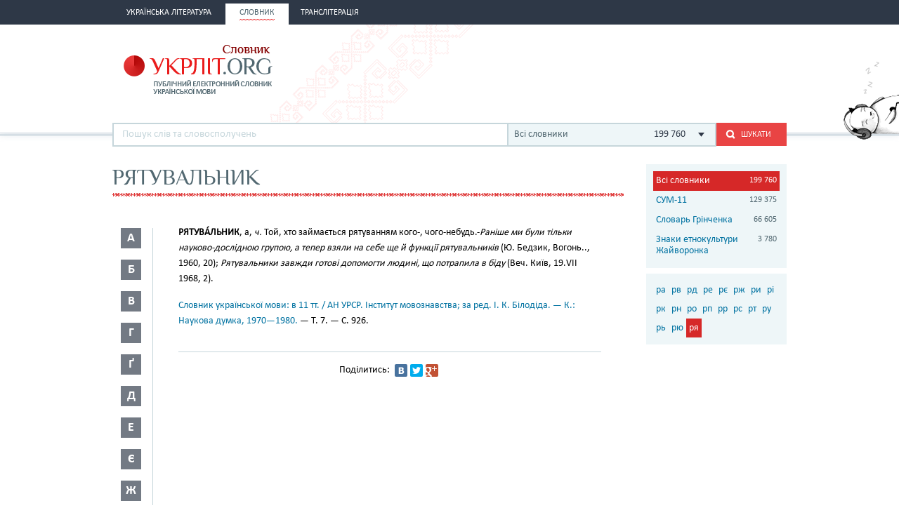

--- FILE ---
content_type: text/html; charset=utf-8
request_url: http://ukrlit.org/slovnyk/%D1%80%D1%8F%D1%82%D1%83%D0%B2%D0%B0%D0%BB%D1%8C%D0%BD%D0%B8%D0%BA
body_size: 10350
content:
<!DOCTYPE html><html itemscope itemtype="http://schema.org/WebPage">

<!--[if IE 8]>
<html lang="uk" class="ie8"><![endif]-->
<!--[if gt IE 8]>
<html lang="uk" itemscope itemtype="http://schema.org/WebPage"><![endif]-->

<head>
    <meta charset="utf-8">
    <meta http-equiv="X-UA-Compatible" content="IE=edge" />
    <!-- Twitter Card data -->
<meta name="twitter:card" content="summary">
<meta name="twitter:site" content="УКРЛІТ.ORG">
<meta name="twitter:title" content="рятувальник - Словник української мови - значення слова, це:">
<meta name="twitter:description" content="рятувальник - Словник української мови - значення слова, це:">
<meta name="twitter:creator" content="@author_handle">
<meta name="twitter:image" content="/img/logo-main.png">

<!-- Open Graph data -->
<meta property="og:title" content="рятувальник - Словник української мови - значення слова, це:"/>
<meta property="og:type" content="article"/>
<meta property="og:image" content="/img/logo-main.png"/>
<meta property="og:description" content="рятувальник - Словник української мови - значення слова, це:"/>
<meta property="og:site_name" content="УКРЛІТ.ORG"/>
<meta property="fb:admins" content="100000368234427, 100002068492526"/>

<!-- Schema.org markup for Google+ -->
<meta itemprop="name" content="рятувальник - Словник української мови - значення слова, це:">
<meta itemprop="description" content="рятувальник - Словник української мови - значення слова, це:">
<meta itemprop="image" content="/img/logo-main.png">
<meta name="description" content="РЯТУВА́ЛЬНИК, а, ч. Той, хто займається рятуванням кого-, чого-небудь.-Раніше ми були тільки науково-дослідною групою, а тепер взяли на себе ще й функції рятувальників (Ю. Бедзик, Вогонь.., 1960, 20); Рятувальники завжди готові допомогти людині, що потрапила в біду (Веч. Київ, 19.VIІ 1968, 2)."><title>рятувальник - Словник української мови - значення слова, це:</title><link href="/min?g=css" media="screen" rel="stylesheet" type="text/css">
<link href="/favicon.ico" rel="shortcut icon"></head>
<body>
<script>
    (function(i,s,o,g,r,a,m){i['GoogleAnalyticsObject']=r;i[r]=i[r]||function(){
        (i[r].q=i[r].q||[]).push(arguments)},i[r].l=1*new Date();a=s.createElement(o),
        m=s.getElementsByTagName(o)[0];a.async=1;a.src=g;m.parentNode.insertBefore(a,m)
    })(window,document,'script','//www.google-analytics.com/analytics.js','ga');

    ga('create', 'UA-2895095-1', 'auto');
    ga('send', 'pageview');
</script>
<!-- BEGIN .wrap -->
<section class="page">
    <header class="header">
    <div class="header__topper">
        <div class="header__inner">
            <nav class="nav">
                <ul><li class="nav__item"><h2><a href="&#x2F;"><span>Українська література</span></a></h2></li><li class="nav__item is-active"><h2><a href="&#x2F;slovnyk"><span>Словник</span></a></h2></li><li class="nav__item"><h2><a href="&#x2F;transliteratsiia"><span>Транслітерація</span></a></h2></li></ul>            </nav>
        </div>
    </div>

    <div class="header__content">
        <div class="header__inner">
            <div class="cat">
                <a title="Про УКРЛІТ.ORG" href="/pro_nas"><img src="/img/cat.png"
                                                                                        alt="Про УКРЛІТ.ORG" width="165"
                                                                                        height="112"></a>
            </div>

            <h1 class="logo logo_slovnik"><a href="/slovnyk"></a></h1>

            <div class="header__banner">
    <ins class="adsbygoogle"
         style="display:inline-block;width:468px;height:60px"
         data-ad-client="ca-pub-0445727382672293"
         data-ad-slot="6587698710"></ins>
    <script>
        (adsbygoogle = window.adsbygoogle || []).push({});
    </script>
</div>

            <div class="l-dictionary-search">
                <div class="dictionary-search">
                    <div class="auto-fit">
                        <input id="dict-input" type="text" placeholder="Пошук слів та словосполучень"
                               data-url="/slovnyk/search">
                        <ul id="dict-list" class="auto-fit__dropdown" style="display: none;"></ul>
                    </div>

                    <div class="l-select">
                        <div class="select">
                                                            <input id="search-dict" type="hidden" value="all">

                                <p class="select__value">
                                    <span class="select__value-left">Всі словники</span>
                                    <span class="select__value-right">199 760</span>
                                </p>
                                                    </div>
                        <ul class="select__dropdown" style="display: none;">
                            <li data-attr="all">
                                <div class="select__value-left">
                                    <p class="select__value-title">Всі словники</p>

                                    <p class="select__value-text">Тлумачний он-лайн словник української мови
                                        «СЛОВНИК.УКРЛІТ.ORG» об’єднує слова та словосполучення з різних
                                        словників.</p>
                                </div>
                                <span class="select__value-right">199 760</span>
                            </li>

                                                            <li data-attr="3">
                                    <div class="select__value-left">
                                        <p class="select__value-title">СУМ-11</p>

                                        <p class="select__value-text">Словник української мови в 11 томах (СУМ-11)</p>
                                    </div>
                                    <span class="select__value-right">129 375</span>
                                </li>
                                                            <li data-attr="4">
                                    <div class="select__value-left">
                                        <p class="select__value-title">Словарь Грінченка</p>

                                        <p class="select__value-text">Грінченко. Словарь української мови</p>
                                    </div>
                                    <span class="select__value-right">66 605</span>
                                </li>
                                                            <li data-attr="1">
                                    <div class="select__value-left">
                                        <p class="select__value-title">Знаки етнокультури Жайворонка</p>

                                        <p class="select__value-text">Жайворонок. Знаки української етнокультури</p>
                                    </div>
                                    <span class="select__value-right">3 780</span>
                                </li>
                                                    </ul>
                    </div>

                    <button id="search-submit" type="submit" class="btn-search"><i class="ico-search"></i><span
                            class="uppercase">Шукати</span>
                    </button>
                </div>
            </div>
        </div>
    </div>
</header>
    <div class="container">
        <div class="main slovnik">
    <div class="slovnik__topper">
        <h2 class="h2 uppercase">рятувальник</h2>
    </div>
    <div class="slovnik__letters slovnik__letters_mod">
        <div class="letters">
    <ul>
                    <li class="letters__item">
                <div class="letter">
                    <p>а</p>
                </div>
                <div class="letters__dropdown letters__dropdown_opacity">
                    <ul>
                                                    <li>
                                <a href="/slovnyk/%D0%B0%D0%B0~">аа</a>
                            </li>
                                                    <li>
                                <a href="/slovnyk/%D0%B0%D0%B1~">аб</a>
                            </li>
                                                    <li>
                                <a href="/slovnyk/%D0%B0%D0%B2~">ав</a>
                            </li>
                                                    <li>
                                <a href="/slovnyk/%D0%B0%D0%B3~">аг</a>
                            </li>
                                                    <li>
                                <a href="/slovnyk/%D0%B0%D2%91~">аґ</a>
                            </li>
                                                    <li>
                                <a href="/slovnyk/%D0%B0%D0%B4~">ад</a>
                            </li>
                                                    <li>
                                <a href="/slovnyk/%D0%B0%D0%B5~">ае</a>
                            </li>
                                                    <li>
                                <a href="/slovnyk/%D0%B0%D1%94~">ає</a>
                            </li>
                                                    <li>
                                <a href="/slovnyk/%D0%B0%D0%B6~">аж</a>
                            </li>
                                                    <li>
                                <a href="/slovnyk/%D0%B0%D0%B7~">аз</a>
                            </li>
                                                    <li>
                                <a href="/slovnyk/%D0%B0%D0%B9~">ай</a>
                            </li>
                                                    <li>
                                <a href="/slovnyk/%D0%B0%D0%BA~">ак</a>
                            </li>
                                                    <li>
                                <a href="/slovnyk/%D0%B0%D0%BB~">ал</a>
                            </li>
                                                    <li>
                                <a href="/slovnyk/%D0%B0%D0%BC~">ам</a>
                            </li>
                                                    <li>
                                <a href="/slovnyk/%D0%B0%D0%BD~">ан</a>
                            </li>
                                                    <li>
                                <a href="/slovnyk/%D0%B0%D0%BE~">ао</a>
                            </li>
                                                    <li>
                                <a href="/slovnyk/%D0%B0%D0%BF~">ап</a>
                            </li>
                                                    <li>
                                <a href="/slovnyk/%D0%B0%D1%80~">ар</a>
                            </li>
                                                    <li>
                                <a href="/slovnyk/%D0%B0%D1%81~">ас</a>
                            </li>
                                                    <li>
                                <a href="/slovnyk/%D0%B0%D1%82~">ат</a>
                            </li>
                                                    <li>
                                <a href="/slovnyk/%D0%B0%D1%83~">ау</a>
                            </li>
                                                    <li>
                                <a href="/slovnyk/%D0%B0%D1%84~">аф</a>
                            </li>
                                                    <li>
                                <a href="/slovnyk/%D0%B0%D1%85~">ах</a>
                            </li>
                                                    <li>
                                <a href="/slovnyk/%D0%B0%D1%86~">ац</a>
                            </li>
                                                    <li>
                                <a href="/slovnyk/%D0%B0%D1%87~">ач</a>
                            </li>
                                                    <li>
                                <a href="/slovnyk/%D0%B0%D1%88~">аш</a>
                            </li>
                                                    <li>
                                <a href="/slovnyk/%D0%B0%D1%8F~">ая</a>
                            </li>
                                            </ul>
                </div>
            </li>
                    <li class="letters__item">
                <div class="letter">
                    <p>б</p>
                </div>
                <div class="letters__dropdown letters__dropdown_opacity">
                    <ul>
                                                    <li>
                                <a href="/slovnyk/%D0%B1%D0%B0~">ба</a>
                            </li>
                                                    <li>
                                <a href="/slovnyk/%D0%B1%D0%B3~">бг</a>
                            </li>
                                                    <li>
                                <a href="/slovnyk/%D0%B1%D0%B4~">бд</a>
                            </li>
                                                    <li>
                                <a href="/slovnyk/%D0%B1%D0%B5~">бе</a>
                            </li>
                                                    <li>
                                <a href="/slovnyk/%D0%B1%D1%94~">бє</a>
                            </li>
                                                    <li>
                                <a href="/slovnyk/%D0%B1%D0%B6~">бж</a>
                            </li>
                                                    <li>
                                <a href="/slovnyk/%D0%B1%D0%B7~">бз</a>
                            </li>
                                                    <li>
                                <a href="/slovnyk/%D0%B1%D0%B8~">би</a>
                            </li>
                                                    <li>
                                <a href="/slovnyk/%D0%B1%D1%96~">бі</a>
                            </li>
                                                    <li>
                                <a href="/slovnyk/%D0%B1%D0%BB~">бл</a>
                            </li>
                                                    <li>
                                <a href="/slovnyk/%D0%B1%D0%BE~">бо</a>
                            </li>
                                                    <li>
                                <a href="/slovnyk/%D0%B1%D1%80~">бр</a>
                            </li>
                                                    <li>
                                <a href="/slovnyk/%D0%B1%D1%83~">бу</a>
                            </li>
                                                    <li>
                                <a href="/slovnyk/%D0%B1%D1%8E~">бю</a>
                            </li>
                                                    <li>
                                <a href="/slovnyk/%D0%B1%D1%8F~">бя</a>
                            </li>
                                            </ul>
                </div>
            </li>
                    <li class="letters__item">
                <div class="letter">
                    <p>в</p>
                </div>
                <div class="letters__dropdown letters__dropdown_opacity">
                    <ul>
                                                    <li>
                                <a href="/slovnyk/%D0%B2%D0%B0~">ва</a>
                            </li>
                                                    <li>
                                <a href="/slovnyk/%D0%B2%D0%B1~">вб</a>
                            </li>
                                                    <li>
                                <a href="/slovnyk/%D0%B2%D0%B2~">вв</a>
                            </li>
                                                    <li>
                                <a href="/slovnyk/%D0%B2%D0%B3~">вг</a>
                            </li>
                                                    <li>
                                <a href="/slovnyk/%D0%B2%D0%B4~">вд</a>
                            </li>
                                                    <li>
                                <a href="/slovnyk/%D0%B2%D0%B5~">ве</a>
                            </li>
                                                    <li>
                                <a href="/slovnyk/%D0%B2%D0%B6~">вж</a>
                            </li>
                                                    <li>
                                <a href="/slovnyk/%D0%B2%D0%B7~">вз</a>
                            </li>
                                                    <li>
                                <a href="/slovnyk/%D0%B2%D0%B8~">ви</a>
                            </li>
                                                    <li>
                                <a href="/slovnyk/%D0%B2%D1%96~">ві</a>
                            </li>
                                                    <li>
                                <a href="/slovnyk/%D0%B2%D1%97~">вї</a>
                            </li>
                                                    <li>
                                <a href="/slovnyk/%D0%B2%D0%B9~">вй</a>
                            </li>
                                                    <li>
                                <a href="/slovnyk/%D0%B2%D0%BA~">вк</a>
                            </li>
                                                    <li>
                                <a href="/slovnyk/%D0%B2%D0%BB~">вл</a>
                            </li>
                                                    <li>
                                <a href="/slovnyk/%D0%B2%D0%BC~">вм</a>
                            </li>
                                                    <li>
                                <a href="/slovnyk/%D0%B2%D0%BD~">вн</a>
                            </li>
                                                    <li>
                                <a href="/slovnyk/%D0%B2%D0%BE~">во</a>
                            </li>
                                                    <li>
                                <a href="/slovnyk/%D0%B2%D0%BF~">вп</a>
                            </li>
                                                    <li>
                                <a href="/slovnyk/%D0%B2%D1%80~">вр</a>
                            </li>
                                                    <li>
                                <a href="/slovnyk/%D0%B2%D1%81~">вс</a>
                            </li>
                                                    <li>
                                <a href="/slovnyk/%D0%B2%D1%82~">вт</a>
                            </li>
                                                    <li>
                                <a href="/slovnyk/%D0%B2%D1%83~">ву</a>
                            </li>
                                                    <li>
                                <a href="/slovnyk/%D0%B2%D1%85~">вх</a>
                            </li>
                                                    <li>
                                <a href="/slovnyk/%D0%B2%D1%86~">вц</a>
                            </li>
                                                    <li>
                                <a href="/slovnyk/%D0%B2%D1%87~">вч</a>
                            </li>
                                                    <li>
                                <a href="/slovnyk/%D0%B2%D1%88~">вш</a>
                            </li>
                                                    <li>
                                <a href="/slovnyk/%D0%B2%D1%89~">вщ</a>
                            </li>
                                                    <li>
                                <a href="/slovnyk/%D0%B2%D1%8E~">вю</a>
                            </li>
                                                    <li>
                                <a href="/slovnyk/%D0%B2%D1%8F~">вя</a>
                            </li>
                                            </ul>
                </div>
            </li>
                    <li class="letters__item">
                <div class="letter">
                    <p>г</p>
                </div>
                <div class="letters__dropdown letters__dropdown_opacity">
                    <ul>
                                                    <li>
                                <a href="/slovnyk/%D0%B3%D0%B0~">га</a>
                            </li>
                                                    <li>
                                <a href="/slovnyk/%D0%B3%D0%B2~">гв</a>
                            </li>
                                                    <li>
                                <a href="/slovnyk/%D0%B3%D0%B4~">гд</a>
                            </li>
                                                    <li>
                                <a href="/slovnyk/%D0%B3%D0%B5~">ге</a>
                            </li>
                                                    <li>
                                <a href="/slovnyk/%D0%B3%D0%B7~">гз</a>
                            </li>
                                                    <li>
                                <a href="/slovnyk/%D0%B3%D0%B8~">ги</a>
                            </li>
                                                    <li>
                                <a href="/slovnyk/%D0%B3%D1%96~">гі</a>
                            </li>
                                                    <li>
                                <a href="/slovnyk/%D0%B3%D0%BB~">гл</a>
                            </li>
                                                    <li>
                                <a href="/slovnyk/%D0%B3%D0%BC~">гм</a>
                            </li>
                                                    <li>
                                <a href="/slovnyk/%D0%B3%D0%BD~">гн</a>
                            </li>
                                                    <li>
                                <a href="/slovnyk/%D0%B3%D0%BE~">го</a>
                            </li>
                                                    <li>
                                <a href="/slovnyk/%D0%B3%D0%BF~">гп</a>
                            </li>
                                                    <li>
                                <a href="/slovnyk/%D0%B3%D1%80~">гр</a>
                            </li>
                                                    <li>
                                <a href="/slovnyk/%D0%B3%D1%81~">гс</a>
                            </li>
                                                    <li>
                                <a href="/slovnyk/%D0%B3%D1%83~">гу</a>
                            </li>
                                                    <li>
                                <a href="/slovnyk/%D0%B3%D1%8F~">гя</a>
                            </li>
                                            </ul>
                </div>
            </li>
                    <li class="letters__item">
                <div class="letter">
                    <p>ґ</p>
                </div>
                <div class="letters__dropdown letters__dropdown_opacity">
                    <ul>
                                                    <li>
                                <a href="/slovnyk/%D2%91%D0%B0~">ґа</a>
                            </li>
                                                    <li>
                                <a href="/slovnyk/%D2%91%D0%B2~">ґв</a>
                            </li>
                                                    <li>
                                <a href="/slovnyk/%D2%91%D0%B5~">ґе</a>
                            </li>
                                                    <li>
                                <a href="/slovnyk/%D2%91%D0%B7~">ґз</a>
                            </li>
                                                    <li>
                                <a href="/slovnyk/%D2%91%D0%B8~">ґи</a>
                            </li>
                                                    <li>
                                <a href="/slovnyk/%D2%91%D1%96~">ґі</a>
                            </li>
                                                    <li>
                                <a href="/slovnyk/%D2%91%D0%BB~">ґл</a>
                            </li>
                                                    <li>
                                <a href="/slovnyk/%D2%91%D0%BD~">ґн</a>
                            </li>
                                                    <li>
                                <a href="/slovnyk/%D2%91%D0%BE~">ґо</a>
                            </li>
                                                    <li>
                                <a href="/slovnyk/%D2%91%D1%80~">ґр</a>
                            </li>
                                                    <li>
                                <a href="/slovnyk/%D2%91%D1%83~">ґу</a>
                            </li>
                                            </ul>
                </div>
            </li>
                    <li class="letters__item">
                <div class="letter">
                    <p>д</p>
                </div>
                <div class="letters__dropdown letters__dropdown_opacity">
                    <ul>
                                                    <li>
                                <a href="/slovnyk/%D0%B4%D0%B0~">да</a>
                            </li>
                                                    <li>
                                <a href="/slovnyk/%D0%B4%D0%B1~">дб</a>
                            </li>
                                                    <li>
                                <a href="/slovnyk/%D0%B4%D0%B2~">дв</a>
                            </li>
                                                    <li>
                                <a href="/slovnyk/%D0%B4%D0%B5~">де</a>
                            </li>
                                                    <li>
                                <a href="/slovnyk/%D0%B4%D1%94~">дє</a>
                            </li>
                                                    <li>
                                <a href="/slovnyk/%D0%B4%D0%B6~">дж</a>
                            </li>
                                                    <li>
                                <a href="/slovnyk/%D0%B4%D0%B7~">дз</a>
                            </li>
                                                    <li>
                                <a href="/slovnyk/%D0%B4%D0%B8~">ди</a>
                            </li>
                                                    <li>
                                <a href="/slovnyk/%D0%B4%D1%96~">ді</a>
                            </li>
                                                    <li>
                                <a href="/slovnyk/%D0%B4%D1%97~">дї</a>
                            </li>
                                                    <li>
                                <a href="/slovnyk/%D0%B4%D0%BB~">дл</a>
                            </li>
                                                    <li>
                                <a href="/slovnyk/%D0%B4%D0%BC~">дм</a>
                            </li>
                                                    <li>
                                <a href="/slovnyk/%D0%B4%D0%BD~">дн</a>
                            </li>
                                                    <li>
                                <a href="/slovnyk/%D0%B4%D0%BE~">до</a>
                            </li>
                                                    <li>
                                <a href="/slovnyk/%D0%B4%D0%BF~">дп</a>
                            </li>
                                                    <li>
                                <a href="/slovnyk/%D0%B4%D1%80~">др</a>
                            </li>
                                                    <li>
                                <a href="/slovnyk/%D0%B4%D1%83~">ду</a>
                            </li>
                                                    <li>
                                <a href="/slovnyk/%D0%B4%D1%85~">дх</a>
                            </li>
                                                    <li>
                                <a href="/slovnyk/%D0%B4%D1%8C~">дь</a>
                            </li>
                                                    <li>
                                <a href="/slovnyk/%D0%B4%D1%8E~">дю</a>
                            </li>
                                                    <li>
                                <a href="/slovnyk/%D0%B4%D1%8F~">дя</a>
                            </li>
                                            </ul>
                </div>
            </li>
                    <li class="letters__item">
                <div class="letter">
                    <p>е</p>
                </div>
                <div class="letters__dropdown letters__dropdown_opacity">
                    <ul>
                                                    <li>
                                <a href="/slovnyk/%D0%B5%D0%B1~">еб</a>
                            </li>
                                                    <li>
                                <a href="/slovnyk/%D0%B5%D0%B2~">ев</a>
                            </li>
                                                    <li>
                                <a href="/slovnyk/%D0%B5%D0%B3~">ег</a>
                            </li>
                                                    <li>
                                <a href="/slovnyk/%D0%B5%D0%B4~">ед</a>
                            </li>
                                                    <li>
                                <a href="/slovnyk/%D0%B5%D0%B6~">еж</a>
                            </li>
                                                    <li>
                                <a href="/slovnyk/%D0%B5%D0%B7~">ез</a>
                            </li>
                                                    <li>
                                <a href="/slovnyk/%D0%B5%D0%B9~">ей</a>
                            </li>
                                                    <li>
                                <a href="/slovnyk/%D0%B5%D0%BA~">ек</a>
                            </li>
                                                    <li>
                                <a href="/slovnyk/%D0%B5%D0%BB~">ел</a>
                            </li>
                                                    <li>
                                <a href="/slovnyk/%D0%B5%D0%BC~">ем</a>
                            </li>
                                                    <li>
                                <a href="/slovnyk/%D0%B5%D0%BD~">ен</a>
                            </li>
                                                    <li>
                                <a href="/slovnyk/%D0%B5%D0%BE~">ео</a>
                            </li>
                                                    <li>
                                <a href="/slovnyk/%D0%B5%D0%BF~">еп</a>
                            </li>
                                                    <li>
                                <a href="/slovnyk/%D0%B5%D1%80~">ер</a>
                            </li>
                                                    <li>
                                <a href="/slovnyk/%D0%B5%D1%81~">ес</a>
                            </li>
                                                    <li>
                                <a href="/slovnyk/%D0%B5%D1%82~">ет</a>
                            </li>
                                                    <li>
                                <a href="/slovnyk/%D0%B5%D1%84~">еф</a>
                            </li>
                                                    <li>
                                <a href="/slovnyk/%D0%B5%D1%85~">ех</a>
                            </li>
                                                    <li>
                                <a href="/slovnyk/%D0%B5%D1%87~">еч</a>
                            </li>
                                                    <li>
                                <a href="/slovnyk/%D0%B5%D1%88~">еш</a>
                            </li>
                                            </ul>
                </div>
            </li>
                    <li class="letters__item">
                <div class="letter">
                    <p>є</p>
                </div>
                <div class="letters__dropdown letters__dropdown_opacity">
                    <ul>
                                                    <li>
                                <a href="/slovnyk/%D1%94%D0%B2~">єв</a>
                            </li>
                                                    <li>
                                <a href="/slovnyk/%D1%94%D0%B3~">єг</a>
                            </li>
                                                    <li>
                                <a href="/slovnyk/%D1%94%D0%B4~">єд</a>
                            </li>
                                                    <li>
                                <a href="/slovnyk/%D1%94%D0%B5~">єе</a>
                            </li>
                                                    <li>
                                <a href="/slovnyk/%D1%94%D0%B6~">єж</a>
                            </li>
                                                    <li>
                                <a href="/slovnyk/%D1%94%D0%B7~">єз</a>
                            </li>
                                                    <li>
                                <a href="/slovnyk/%D1%94%D0%B9~">єй</a>
                            </li>
                                                    <li>
                                <a href="/slovnyk/%D1%94%D0%BB~">єл</a>
                            </li>
                                                    <li>
                                <a href="/slovnyk/%D1%94%D0%BC~">єм</a>
                            </li>
                                                    <li>
                                <a href="/slovnyk/%D1%94%D0%BD~">єн</a>
                            </li>
                                                    <li>
                                <a href="/slovnyk/%D1%94%D0%BF~">єп</a>
                            </li>
                                                    <li>
                                <a href="/slovnyk/%D1%94%D1%80~">єр</a>
                            </li>
                                                    <li>
                                <a href="/slovnyk/%D1%94%D1%81~">єс</a>
                            </li>
                                                    <li>
                                <a href="/slovnyk/%D1%94%D1%82~">єт</a>
                            </li>
                                                    <li>
                                <a href="/slovnyk/%D1%94%D1%84~">єф</a>
                            </li>
                                                    <li>
                                <a href="/slovnyk/%D1%94%D1%85~">єх</a>
                            </li>
                                                    <li>
                                <a href="/slovnyk/%D1%94%D1%89~">єщ</a>
                            </li>
                                            </ul>
                </div>
            </li>
                    <li class="letters__item">
                <div class="letter">
                    <p>ж</p>
                </div>
                <div class="letters__dropdown letters__dropdown_opacity">
                    <ul>
                                                    <li>
                                <a href="/slovnyk/%D0%B6%D0%B0~">жа</a>
                            </li>
                                                    <li>
                                <a href="/slovnyk/%D0%B6%D0%B1~">жб</a>
                            </li>
                                                    <li>
                                <a href="/slovnyk/%D0%B6%D0%B2~">жв</a>
                            </li>
                                                    <li>
                                <a href="/slovnyk/%D0%B6%D0%B3~">жг</a>
                            </li>
                                                    <li>
                                <a href="/slovnyk/%D0%B6%D2%91~">жґ</a>
                            </li>
                                                    <li>
                                <a href="/slovnyk/%D0%B6%D0%B4~">жд</a>
                            </li>
                                                    <li>
                                <a href="/slovnyk/%D0%B6%D0%B5~">же</a>
                            </li>
                                                    <li>
                                <a href="/slovnyk/%D0%B6%D1%94~">жє</a>
                            </li>
                                                    <li>
                                <a href="/slovnyk/%D0%B6%D0%B8~">жи</a>
                            </li>
                                                    <li>
                                <a href="/slovnyk/%D0%B6%D1%96~">жі</a>
                            </li>
                                                    <li>
                                <a href="/slovnyk/%D0%B6%D0%BB~">жл</a>
                            </li>
                                                    <li>
                                <a href="/slovnyk/%D0%B6%D0%BC~">жм</a>
                            </li>
                                                    <li>
                                <a href="/slovnyk/%D0%B6%D0%BD~">жн</a>
                            </li>
                                                    <li>
                                <a href="/slovnyk/%D0%B6%D0%BE~">жо</a>
                            </li>
                                                    <li>
                                <a href="/slovnyk/%D0%B6%D1%80~">жр</a>
                            </li>
                                                    <li>
                                <a href="/slovnyk/%D0%B6%D1%83~">жу</a>
                            </li>
                                                    <li>
                                <a href="/slovnyk/%D0%B6%D1%8E~">жю</a>
                            </li>
                                            </ul>
                </div>
            </li>
                    <li class="letters__item">
                <div class="letter">
                    <p>з</p>
                </div>
                <div class="letters__dropdown letters__dropdown_opacity">
                    <ul>
                                                    <li>
                                <a href="/slovnyk/%D0%B7%D0%B0~">за</a>
                            </li>
                                                    <li>
                                <a href="/slovnyk/%D0%B7%D0%B1~">зб</a>
                            </li>
                                                    <li>
                                <a href="/slovnyk/%D0%B7%D0%B2~">зв</a>
                            </li>
                                                    <li>
                                <a href="/slovnyk/%D0%B7%D0%B3~">зг</a>
                            </li>
                                                    <li>
                                <a href="/slovnyk/%D0%B7%D2%91~">зґ</a>
                            </li>
                                                    <li>
                                <a href="/slovnyk/%D0%B7%D0%B4~">зд</a>
                            </li>
                                                    <li>
                                <a href="/slovnyk/%D0%B7%D0%B5~">зе</a>
                            </li>
                                                    <li>
                                <a href="/slovnyk/%D0%B7%D1%94~">зє</a>
                            </li>
                                                    <li>
                                <a href="/slovnyk/%D0%B7%D0%B6~">зж</a>
                            </li>
                                                    <li>
                                <a href="/slovnyk/%D0%B7%D0%B7~">зз</a>
                            </li>
                                                    <li>
                                <a href="/slovnyk/%D0%B7%D0%B8~">зи</a>
                            </li>
                                                    <li>
                                <a href="/slovnyk/%D0%B7%D1%96~">зі</a>
                            </li>
                                                    <li>
                                <a href="/slovnyk/%D0%B7%D1%97~">зї</a>
                            </li>
                                                    <li>
                                <a href="/slovnyk/%D0%B7%D0%B9~">зй</a>
                            </li>
                                                    <li>
                                <a href="/slovnyk/%D0%B7%D0%BB~">зл</a>
                            </li>
                                                    <li>
                                <a href="/slovnyk/%D0%B7%D0%BC~">зм</a>
                            </li>
                                                    <li>
                                <a href="/slovnyk/%D0%B7%D0%BD~">зн</a>
                            </li>
                                                    <li>
                                <a href="/slovnyk/%D0%B7%D0%BE~">зо</a>
                            </li>
                                                    <li>
                                <a href="/slovnyk/%D0%B7%D0%BF~">зп</a>
                            </li>
                                                    <li>
                                <a href="/slovnyk/%D0%B7%D1%80~">зр</a>
                            </li>
                                                    <li>
                                <a href="/slovnyk/%D0%B7%D1%81~">зс</a>
                            </li>
                                                    <li>
                                <a href="/slovnyk/%D0%B7%D1%83~">зу</a>
                            </li>
                                                    <li>
                                <a href="/slovnyk/%D0%B7%D1%86~">зц</a>
                            </li>
                                                    <li>
                                <a href="/slovnyk/%D0%B7%D1%87~">зч</a>
                            </li>
                                                    <li>
                                <a href="/slovnyk/%D0%B7%D1%88~">зш</a>
                            </li>
                                                    <li>
                                <a href="/slovnyk/%D0%B7%D1%89~">зщ</a>
                            </li>
                                                    <li>
                                <a href="/slovnyk/%D0%B7%D1%8E~">зю</a>
                            </li>
                                                    <li>
                                <a href="/slovnyk/%D0%B7%D1%8F~">зя</a>
                            </li>
                                            </ul>
                </div>
            </li>
                    <li class="letters__item">
                <div class="letter">
                    <p>и</p>
                </div>
                <div class="letters__dropdown letters__dropdown_opacity">
                    <ul>
                                                    <li>
                                <a href="/slovnyk/%D0%B8%D0%B2~">ив</a>
                            </li>
                                                    <li>
                                <a href="/slovnyk/%D0%B8%D0%B4~">ид</a>
                            </li>
                                                    <li>
                                <a href="/slovnyk/%D0%B8%D0%B6~">иж</a>
                            </li>
                                                    <li>
                                <a href="/slovnyk/%D0%B8%D0%BA~">ик</a>
                            </li>
                                                    <li>
                                <a href="/slovnyk/%D0%B8%D0%BB~">ил</a>
                            </li>
                                                    <li>
                                <a href="/slovnyk/%D0%B8%D0%BC~">им</a>
                            </li>
                                                    <li>
                                <a href="/slovnyk/%D0%B8%D0%BD~">ин</a>
                            </li>
                                                    <li>
                                <a href="/slovnyk/%D0%B8%D1%80~">ир</a>
                            </li>
                                                    <li>
                                <a href="/slovnyk/%D0%B8%D1%81~">ис</a>
                            </li>
                                                    <li>
                                <a href="/slovnyk/%D0%B8%D1%82~">ит</a>
                            </li>
                                            </ul>
                </div>
            </li>
                    <li class="letters__item">
                <div class="letter">
                    <p>і</p>
                </div>
                <div class="letters__dropdown letters__dropdown_opacity">
                    <ul>
                                                    <li>
                                <a href="/slovnyk/%D1%96%D0%B1~">іб</a>
                            </li>
                                                    <li>
                                <a href="/slovnyk/%D1%96%D0%B2~">ів</a>
                            </li>
                                                    <li>
                                <a href="/slovnyk/%D1%96%D0%B3~">іг</a>
                            </li>
                                                    <li>
                                <a href="/slovnyk/%D1%96%D0%B4~">ід</a>
                            </li>
                                                    <li>
                                <a href="/slovnyk/%D1%96%D1%94~">іє</a>
                            </li>
                                                    <li>
                                <a href="/slovnyk/%D1%96%D0%B6~">іж</a>
                            </li>
                                                    <li>
                                <a href="/slovnyk/%D1%96%D0%B7~">із</a>
                            </li>
                                                    <li>
                                <a href="/slovnyk/%D1%96%D0%BA~">ік</a>
                            </li>
                                                    <li>
                                <a href="/slovnyk/%D1%96%D0%BB~">іл</a>
                            </li>
                                                    <li>
                                <a href="/slovnyk/%D1%96%D0%BC~">ім</a>
                            </li>
                                                    <li>
                                <a href="/slovnyk/%D1%96%D0%BD~">ін</a>
                            </li>
                                                    <li>
                                <a href="/slovnyk/%D1%96%D0%BE~">іо</a>
                            </li>
                                                    <li>
                                <a href="/slovnyk/%D1%96%D0%BF~">іп</a>
                            </li>
                                                    <li>
                                <a href="/slovnyk/%D1%96%D1%80~">ір</a>
                            </li>
                                                    <li>
                                <a href="/slovnyk/%D1%96%D1%81~">іс</a>
                            </li>
                                                    <li>
                                <a href="/slovnyk/%D1%96%D1%82~">іт</a>
                            </li>
                                                    <li>
                                <a href="/slovnyk/%D1%96%D1%83~">іу</a>
                            </li>
                                                    <li>
                                <a href="/slovnyk/%D1%96%D1%85~">іх</a>
                            </li>
                                                    <li>
                                <a href="/slovnyk/%D1%96%D1%88~">іш</a>
                            </li>
                                            </ul>
                </div>
            </li>
                    <li class="letters__item">
                <div class="letter">
                    <p>ї</p>
                </div>
                <div class="letters__dropdown letters__dropdown_opacity">
                    <ul>
                                                    <li>
                                <a href="/slovnyk/%D1%97%D0%B4~">їд</a>
                            </li>
                                                    <li>
                                <a href="/slovnyk/%D1%97%D0%B6~">їж</a>
                            </li>
                                                    <li>
                                <a href="/slovnyk/%D1%97%D0%B7~">їз</a>
                            </li>
                                                    <li>
                                <a href="/slovnyk/%D1%97%D0%B9~">їй</a>
                            </li>
                                                    <li>
                                <a href="/slovnyk/%D1%97%D1%81~">їс</a>
                            </li>
                                                    <li>
                                <a href="/slovnyk/%D1%97%D1%85~">їх</a>
                            </li>
                                            </ul>
                </div>
            </li>
                    <li class="letters__item">
                <div class="letter">
                    <p>й</p>
                </div>
                <div class="letters__dropdown letters__dropdown_opacity">
                    <ul>
                                                    <li>
                                <a href="/slovnyk/%D0%B9%D0%BC~">йм</a>
                            </li>
                                                    <li>
                                <a href="/slovnyk/%D0%B9%D0%BD~">йн</a>
                            </li>
                                                    <li>
                                <a href="/slovnyk/%D0%B9%D0%BE~">йо</a>
                            </li>
                                                    <li>
                                <a href="/slovnyk/%D0%B9%D1%82~">йт</a>
                            </li>
                                            </ul>
                </div>
            </li>
                    <li class="letters__item">
                <div class="letter">
                    <p>к</p>
                </div>
                <div class="letters__dropdown letters__dropdown_opacity">
                    <ul>
                                                    <li>
                                <a href="/slovnyk/%D0%BA%D0%B0~">ка</a>
                            </li>
                                                    <li>
                                <a href="/slovnyk/%D0%BA%D0%B2~">кв</a>
                            </li>
                                                    <li>
                                <a href="/slovnyk/%D0%BA%D0%B5~">ке</a>
                            </li>
                                                    <li>
                                <a href="/slovnyk/%D0%BA%D0%B7~">кз</a>
                            </li>
                                                    <li>
                                <a href="/slovnyk/%D0%BA%D0%B8~">ки</a>
                            </li>
                                                    <li>
                                <a href="/slovnyk/%D0%BA%D1%96~">кі</a>
                            </li>
                                                    <li>
                                <a href="/slovnyk/%D0%BA%D0%BB~">кл</a>
                            </li>
                                                    <li>
                                <a href="/slovnyk/%D0%BA%D0%BC~">км</a>
                            </li>
                                                    <li>
                                <a href="/slovnyk/%D0%BA%D0%BD~">кн</a>
                            </li>
                                                    <li>
                                <a href="/slovnyk/%D0%BA%D0%BE~">ко</a>
                            </li>
                                                    <li>
                                <a href="/slovnyk/%D0%BA%D0%BF~">кп</a>
                            </li>
                                                    <li>
                                <a href="/slovnyk/%D0%BA%D1%80~">кр</a>
                            </li>
                                                    <li>
                                <a href="/slovnyk/%D0%BA%D1%81~">кс</a>
                            </li>
                                                    <li>
                                <a href="/slovnyk/%D0%BA%D1%82~">кт</a>
                            </li>
                                                    <li>
                                <a href="/slovnyk/%D0%BA%D1%83~">ку</a>
                            </li>
                                                    <li>
                                <a href="/slovnyk/%D0%BA%D1%85~">кх</a>
                            </li>
                                                    <li>
                                <a href="/slovnyk/%D0%BA%D1%88~">кш</a>
                            </li>
                                                    <li>
                                <a href="/slovnyk/%D0%BA%D1%8E~">кю</a>
                            </li>
                                                    <li>
                                <a href="/slovnyk/%D0%BA%D1%8F~">кя</a>
                            </li>
                                            </ul>
                </div>
            </li>
                    <li class="letters__item">
                <div class="letter">
                    <p>л</p>
                </div>
                <div class="letters__dropdown letters__dropdown_opacity">
                    <ul>
                                                    <li>
                                <a href="/slovnyk/%D0%BB%D0%B0~">ла</a>
                            </li>
                                                    <li>
                                <a href="/slovnyk/%D0%BB%D0%B5~">ле</a>
                            </li>
                                                    <li>
                                <a href="/slovnyk/%D0%BB%D0%B6~">лж</a>
                            </li>
                                                    <li>
                                <a href="/slovnyk/%D0%BB%D0%B8~">ли</a>
                            </li>
                                                    <li>
                                <a href="/slovnyk/%D0%BB%D1%96~">лі</a>
                            </li>
                                                    <li>
                                <a href="/slovnyk/%D0%BB%D0%BA~">лк</a>
                            </li>
                                                    <li>
                                <a href="/slovnyk/%D0%BB%D0%BB~">лл</a>
                            </li>
                                                    <li>
                                <a href="/slovnyk/%D0%BB%D0%BE~">ло</a>
                            </li>
                                                    <li>
                                <a href="/slovnyk/%D0%BB%D1%83~">лу</a>
                            </li>
                                                    <li>
                                <a href="/slovnyk/%D0%BB%D1%8C~">ль</a>
                            </li>
                                                    <li>
                                <a href="/slovnyk/%D0%BB%D1%8E~">лю</a>
                            </li>
                                                    <li>
                                <a href="/slovnyk/%D0%BB%D1%8F~">ля</a>
                            </li>
                                            </ul>
                </div>
            </li>
                    <li class="letters__item">
                <div class="letter">
                    <p>м</p>
                </div>
                <div class="letters__dropdown letters__dropdown_opacity">
                    <ul>
                                                    <li>
                                <a href="/slovnyk/%D0%BC%D0%B0~">ма</a>
                            </li>
                                                    <li>
                                <a href="/slovnyk/%D0%BC%D0%B3~">мг</a>
                            </li>
                                                    <li>
                                <a href="/slovnyk/%D0%BC%D0%B5~">ме</a>
                            </li>
                                                    <li>
                                <a href="/slovnyk/%D0%BC%D0%B6~">мж</a>
                            </li>
                                                    <li>
                                <a href="/slovnyk/%D0%BC%D0%B7~">мз</a>
                            </li>
                                                    <li>
                                <a href="/slovnyk/%D0%BC%D0%B8~">ми</a>
                            </li>
                                                    <li>
                                <a href="/slovnyk/%D0%BC%D1%96~">мі</a>
                            </li>
                                                    <li>
                                <a href="/slovnyk/%D0%BC%D0%BB~">мл</a>
                            </li>
                                                    <li>
                                <a href="/slovnyk/%D0%BC%D0%BD~">мн</a>
                            </li>
                                                    <li>
                                <a href="/slovnyk/%D0%BC%D0%BE~">мо</a>
                            </li>
                                                    <li>
                                <a href="/slovnyk/%D0%BC%D1%80~">мр</a>
                            </li>
                                                    <li>
                                <a href="/slovnyk/%D0%BC%D1%81~">мс</a>
                            </li>
                                                    <li>
                                <a href="/slovnyk/%D0%BC%D1%82~">мт</a>
                            </li>
                                                    <li>
                                <a href="/slovnyk/%D0%BC%D1%83~">му</a>
                            </li>
                                                    <li>
                                <a href="/slovnyk/%D0%BC%D1%87~">мч</a>
                            </li>
                                                    <li>
                                <a href="/slovnyk/%D0%BC%D1%88~">мш</a>
                            </li>
                                                    <li>
                                <a href="/slovnyk/%D0%BC%D1%8E~">мю</a>
                            </li>
                                                    <li>
                                <a href="/slovnyk/%D0%BC%D1%8F~">мя</a>
                            </li>
                                            </ul>
                </div>
            </li>
                    <li class="letters__item">
                <div class="letter">
                    <p>н</p>
                </div>
                <div class="letters__dropdown letters__dropdown_opacity">
                    <ul>
                                                    <li>
                                <a href="/slovnyk/%D0%BD%D0%B0~">на</a>
                            </li>
                                                    <li>
                                <a href="/slovnyk/%D0%BD%D0%B3~">нг</a>
                            </li>
                                                    <li>
                                <a href="/slovnyk/%D0%BD%D0%B5~">не</a>
                            </li>
                                                    <li>
                                <a href="/slovnyk/%D0%BD%D0%B8~">ни</a>
                            </li>
                                                    <li>
                                <a href="/slovnyk/%D0%BD%D1%96~">ні</a>
                            </li>
                                                    <li>
                                <a href="/slovnyk/%D0%BD%D0%BE~">но</a>
                            </li>
                                                    <li>
                                <a href="/slovnyk/%D0%BD%D1%83~">ну</a>
                            </li>
                                                    <li>
                                <a href="/slovnyk/%D0%BD%D1%8C~">нь</a>
                            </li>
                                                    <li>
                                <a href="/slovnyk/%D0%BD%D1%8E~">ню</a>
                            </li>
                                                    <li>
                                <a href="/slovnyk/%D0%BD%D1%8F~">ня</a>
                            </li>
                                            </ul>
                </div>
            </li>
                    <li class="letters__item">
                <div class="letter">
                    <p>о</p>
                </div>
                <div class="letters__dropdown letters__dropdown_opacity">
                    <ul>
                                                    <li>
                                <a href="/slovnyk/%D0%BE%D0%B0~">оа</a>
                            </li>
                                                    <li>
                                <a href="/slovnyk/%D0%BE%D0%B1~">об</a>
                            </li>
                                                    <li>
                                <a href="/slovnyk/%D0%BE%D0%B2~">ов</a>
                            </li>
                                                    <li>
                                <a href="/slovnyk/%D0%BE%D0%B3~">ог</a>
                            </li>
                                                    <li>
                                <a href="/slovnyk/%D0%BE%D0%B4~">од</a>
                            </li>
                                                    <li>
                                <a href="/slovnyk/%D0%BE%D1%94~">оє</a>
                            </li>
                                                    <li>
                                <a href="/slovnyk/%D0%BE%D0%B6~">ож</a>
                            </li>
                                                    <li>
                                <a href="/slovnyk/%D0%BE%D0%B7~">оз</a>
                            </li>
                                                    <li>
                                <a href="/slovnyk/%D0%BE%D1%97~">ої</a>
                            </li>
                                                    <li>
                                <a href="/slovnyk/%D0%BE%D0%B9~">ой</a>
                            </li>
                                                    <li>
                                <a href="/slovnyk/%D0%BE%D0%BA~">ок</a>
                            </li>
                                                    <li>
                                <a href="/slovnyk/%D0%BE%D0%BB~">ол</a>
                            </li>
                                                    <li>
                                <a href="/slovnyk/%D0%BE%D0%BC~">ом</a>
                            </li>
                                                    <li>
                                <a href="/slovnyk/%D0%BE%D0%BD~">он</a>
                            </li>
                                                    <li>
                                <a href="/slovnyk/%D0%BE%D0%BE~">оо</a>
                            </li>
                                                    <li>
                                <a href="/slovnyk/%D0%BE%D0%BF~">оп</a>
                            </li>
                                                    <li>
                                <a href="/slovnyk/%D0%BE%D1%80~">ор</a>
                            </li>
                                                    <li>
                                <a href="/slovnyk/%D0%BE%D1%81~">ос</a>
                            </li>
                                                    <li>
                                <a href="/slovnyk/%D0%BE%D1%82~">от</a>
                            </li>
                                                    <li>
                                <a href="/slovnyk/%D0%BE%D1%84~">оф</a>
                            </li>
                                                    <li>
                                <a href="/slovnyk/%D0%BE%D1%85~">ох</a>
                            </li>
                                                    <li>
                                <a href="/slovnyk/%D0%BE%D1%86~">оц</a>
                            </li>
                                                    <li>
                                <a href="/slovnyk/%D0%BE%D1%87~">оч</a>
                            </li>
                                                    <li>
                                <a href="/slovnyk/%D0%BE%D1%88~">ош</a>
                            </li>
                                                    <li>
                                <a href="/slovnyk/%D0%BE%D1%89~">ощ</a>
                            </li>
                                                    <li>
                                <a href="/slovnyk/%D0%BE%D1%8E~">ою</a>
                            </li>
                                            </ul>
                </div>
            </li>
                    <li class="letters__item">
                <div class="letter">
                    <p>п</p>
                </div>
                <div class="letters__dropdown letters__dropdown_opacity">
                    <ul>
                                                    <li>
                                <a href="/slovnyk/%D0%BF%D0%B0~">па</a>
                            </li>
                                                    <li>
                                <a href="/slovnyk/%D0%BF%D0%B5~">пе</a>
                            </li>
                                                    <li>
                                <a href="/slovnyk/%D0%BF%D1%94~">пє</a>
                            </li>
                                                    <li>
                                <a href="/slovnyk/%D0%BF%D0%B8~">пи</a>
                            </li>
                                                    <li>
                                <a href="/slovnyk/%D0%BF%D1%96~">пі</a>
                            </li>
                                                    <li>
                                <a href="/slovnyk/%D0%BF%D1%97~">пї</a>
                            </li>
                                                    <li>
                                <a href="/slovnyk/%D0%BF%D0%BB~">пл</a>
                            </li>
                                                    <li>
                                <a href="/slovnyk/%D0%BF%D0%BD~">пн</a>
                            </li>
                                                    <li>
                                <a href="/slovnyk/%D0%BF%D0%BE~">по</a>
                            </li>
                                                    <li>
                                <a href="/slovnyk/%D0%BF%D0%BF~">пп</a>
                            </li>
                                                    <li>
                                <a href="/slovnyk/%D0%BF%D1%80~">пр</a>
                            </li>
                                                    <li>
                                <a href="/slovnyk/%D0%BF%D1%81~">пс</a>
                            </li>
                                                    <li>
                                <a href="/slovnyk/%D0%BF%D1%82~">пт</a>
                            </li>
                                                    <li>
                                <a href="/slovnyk/%D0%BF%D1%83~">пу</a>
                            </li>
                                                    <li>
                                <a href="/slovnyk/%D0%BF%D1%84~">пф</a>
                            </li>
                                                    <li>
                                <a href="/slovnyk/%D0%BF%D1%85~">пх</a>
                            </li>
                                                    <li>
                                <a href="/slovnyk/%D0%BF%D1%87~">пч</a>
                            </li>
                                                    <li>
                                <a href="/slovnyk/%D0%BF%D1%88~">пш</a>
                            </li>
                                                    <li>
                                <a href="/slovnyk/%D0%BF%D1%8E~">пю</a>
                            </li>
                                                    <li>
                                <a href="/slovnyk/%D0%BF%D1%8F~">пя</a>
                            </li>
                                            </ul>
                </div>
            </li>
                    <li class="letters__item">
                <div class="letter">
                    <p>р</p>
                </div>
                <div class="letters__dropdown letters__dropdown_opacity">
                    <ul>
                                                    <li>
                                <a href="/slovnyk/%D1%80%D0%B0~">ра</a>
                            </li>
                                                    <li>
                                <a href="/slovnyk/%D1%80%D0%B2~">рв</a>
                            </li>
                                                    <li>
                                <a href="/slovnyk/%D1%80%D0%B4~">рд</a>
                            </li>
                                                    <li>
                                <a href="/slovnyk/%D1%80%D0%B5~">ре</a>
                            </li>
                                                    <li>
                                <a href="/slovnyk/%D1%80%D1%94~">рє</a>
                            </li>
                                                    <li>
                                <a href="/slovnyk/%D1%80%D0%B6~">рж</a>
                            </li>
                                                    <li>
                                <a href="/slovnyk/%D1%80%D0%B8~">ри</a>
                            </li>
                                                    <li>
                                <a href="/slovnyk/%D1%80%D1%96~">рі</a>
                            </li>
                                                    <li>
                                <a href="/slovnyk/%D1%80%D0%BA~">рк</a>
                            </li>
                                                    <li>
                                <a href="/slovnyk/%D1%80%D0%BD~">рн</a>
                            </li>
                                                    <li>
                                <a href="/slovnyk/%D1%80%D0%BE~">ро</a>
                            </li>
                                                    <li>
                                <a href="/slovnyk/%D1%80%D0%BF~">рп</a>
                            </li>
                                                    <li>
                                <a href="/slovnyk/%D1%80%D1%80~">рр</a>
                            </li>
                                                    <li>
                                <a href="/slovnyk/%D1%80%D1%81~">рс</a>
                            </li>
                                                    <li>
                                <a href="/slovnyk/%D1%80%D1%82~">рт</a>
                            </li>
                                                    <li>
                                <a href="/slovnyk/%D1%80%D1%83~">ру</a>
                            </li>
                                                    <li>
                                <a href="/slovnyk/%D1%80%D1%8C~">рь</a>
                            </li>
                                                    <li>
                                <a href="/slovnyk/%D1%80%D1%8E~">рю</a>
                            </li>
                                                    <li>
                                <a href="/slovnyk/%D1%80%D1%8F~">ря</a>
                            </li>
                                            </ul>
                </div>
            </li>
                    <li class="letters__item">
                <div class="letter">
                    <p>с</p>
                </div>
                <div class="letters__dropdown letters__dropdown_opacity">
                    <ul>
                                                    <li>
                                <a href="/slovnyk/%D1%81%D0%B0~">са</a>
                            </li>
                                                    <li>
                                <a href="/slovnyk/%D1%81%D0%B2~">св</a>
                            </li>
                                                    <li>
                                <a href="/slovnyk/%D1%81%D0%B3~">сг</a>
                            </li>
                                                    <li>
                                <a href="/slovnyk/%D1%81%D0%B5~">се</a>
                            </li>
                                                    <li>
                                <a href="/slovnyk/%D1%81%D1%94~">сє</a>
                            </li>
                                                    <li>
                                <a href="/slovnyk/%D1%81%D0%B8~">си</a>
                            </li>
                                                    <li>
                                <a href="/slovnyk/%D1%81%D1%96~">сі</a>
                            </li>
                                                    <li>
                                <a href="/slovnyk/%D1%81%D0%BA~">ск</a>
                            </li>
                                                    <li>
                                <a href="/slovnyk/%D1%81%D0%BB~">сл</a>
                            </li>
                                                    <li>
                                <a href="/slovnyk/%D1%81%D0%BC~">см</a>
                            </li>
                                                    <li>
                                <a href="/slovnyk/%D1%81%D0%BD~">сн</a>
                            </li>
                                                    <li>
                                <a href="/slovnyk/%D1%81%D0%BE~">со</a>
                            </li>
                                                    <li>
                                <a href="/slovnyk/%D1%81%D0%BF~">сп</a>
                            </li>
                                                    <li>
                                <a href="/slovnyk/%D1%81%D1%80~">ср</a>
                            </li>
                                                    <li>
                                <a href="/slovnyk/%D1%81%D1%81~">сс</a>
                            </li>
                                                    <li>
                                <a href="/slovnyk/%D1%81%D1%82~">ст</a>
                            </li>
                                                    <li>
                                <a href="/slovnyk/%D1%81%D1%83~">су</a>
                            </li>
                                                    <li>
                                <a href="/slovnyk/%D1%81%D1%84~">сф</a>
                            </li>
                                                    <li>
                                <a href="/slovnyk/%D1%81%D1%85~">сх</a>
                            </li>
                                                    <li>
                                <a href="/slovnyk/%D1%81%D1%86~">сц</a>
                            </li>
                                                    <li>
                                <a href="/slovnyk/%D1%81%D1%87~">сч</a>
                            </li>
                                                    <li>
                                <a href="/slovnyk/%D1%81%D1%8C~">сь</a>
                            </li>
                                                    <li>
                                <a href="/slovnyk/%D1%81%D1%8E~">сю</a>
                            </li>
                                                    <li>
                                <a href="/slovnyk/%D1%81%D1%8F~">ся</a>
                            </li>
                                            </ul>
                </div>
            </li>
                    <li class="letters__item">
                <div class="letter">
                    <p>т</p>
                </div>
                <div class="letters__dropdown letters__dropdown_opacity">
                    <ul>
                                                    <li>
                                <a href="/slovnyk/%D1%82%D0%B0~">та</a>
                            </li>
                                                    <li>
                                <a href="/slovnyk/%D1%82%D0%B2~">тв</a>
                            </li>
                                                    <li>
                                <a href="/slovnyk/%D1%82%D0%B5~">те</a>
                            </li>
                                                    <li>
                                <a href="/slovnyk/%D1%82%D0%B8~">ти</a>
                            </li>
                                                    <li>
                                <a href="/slovnyk/%D1%82%D1%96~">ті</a>
                            </li>
                                                    <li>
                                <a href="/slovnyk/%D1%82%D0%BA~">тк</a>
                            </li>
                                                    <li>
                                <a href="/slovnyk/%D1%82%D0%BB~">тл</a>
                            </li>
                                                    <li>
                                <a href="/slovnyk/%D1%82%D0%BC~">тм</a>
                            </li>
                                                    <li>
                                <a href="/slovnyk/%D1%82%D0%BD~">тн</a>
                            </li>
                                                    <li>
                                <a href="/slovnyk/%D1%82%D0%BE~">то</a>
                            </li>
                                                    <li>
                                <a href="/slovnyk/%D1%82%D0%BF~">тп</a>
                            </li>
                                                    <li>
                                <a href="/slovnyk/%D1%82%D1%80~">тр</a>
                            </li>
                                                    <li>
                                <a href="/slovnyk/%D1%82%D1%81~">тс</a>
                            </li>
                                                    <li>
                                <a href="/slovnyk/%D1%82%D1%83~">ту</a>
                            </li>
                                                    <li>
                                <a href="/slovnyk/%D1%82%D1%85~">тх</a>
                            </li>
                                                    <li>
                                <a href="/slovnyk/%D1%82%D1%89~">тщ</a>
                            </li>
                                                    <li>
                                <a href="/slovnyk/%D1%82%D1%8C~">ть</a>
                            </li>
                                                    <li>
                                <a href="/slovnyk/%D1%82%D1%8E~">тю</a>
                            </li>
                                                    <li>
                                <a href="/slovnyk/%D1%82%D1%8F~">тя</a>
                            </li>
                                            </ul>
                </div>
            </li>
                    <li class="letters__item">
                <div class="letter">
                    <p>у</p>
                </div>
                <div class="letters__dropdown letters__dropdown_opacity">
                    <ul>
                                                    <li>
                                <a href="/slovnyk/%D1%83%D0%B1~">уб</a>
                            </li>
                                                    <li>
                                <a href="/slovnyk/%D1%83%D0%B2~">ув</a>
                            </li>
                                                    <li>
                                <a href="/slovnyk/%D1%83%D2%91~">уґ</a>
                            </li>
                                                    <li>
                                <a href="/slovnyk/%D1%83%D0%B3~">уг</a>
                            </li>
                                                    <li>
                                <a href="/slovnyk/%D1%83%D0%B4~">уд</a>
                            </li>
                                                    <li>
                                <a href="/slovnyk/%D1%83%D0%B5~">уе</a>
                            </li>
                                                    <li>
                                <a href="/slovnyk/%D1%83%D0%B6~">уж</a>
                            </li>
                                                    <li>
                                <a href="/slovnyk/%D1%83%D0%B7~">уз</a>
                            </li>
                                                    <li>
                                <a href="/slovnyk/%D1%83%D1%97~">уї</a>
                            </li>
                                                    <li>
                                <a href="/slovnyk/%D1%83%D0%B9~">уй</a>
                            </li>
                                                    <li>
                                <a href="/slovnyk/%D1%83%D0%BA~">ук</a>
                            </li>
                                                    <li>
                                <a href="/slovnyk/%D1%83%D0%BB~">ул</a>
                            </li>
                                                    <li>
                                <a href="/slovnyk/%D1%83%D0%BC~">ум</a>
                            </li>
                                                    <li>
                                <a href="/slovnyk/%D1%83%D0%BD~">ун</a>
                            </li>
                                                    <li>
                                <a href="/slovnyk/%D1%83%D0%BE~">уо</a>
                            </li>
                                                    <li>
                                <a href="/slovnyk/%D1%83%D0%BF~">уп</a>
                            </li>
                                                    <li>
                                <a href="/slovnyk/%D1%83%D1%80~">ур</a>
                            </li>
                                                    <li>
                                <a href="/slovnyk/%D1%83%D1%81~">ус</a>
                            </li>
                                                    <li>
                                <a href="/slovnyk/%D1%83%D1%82~">ут</a>
                            </li>
                                                    <li>
                                <a href="/slovnyk/%D1%83%D1%85~">ух</a>
                            </li>
                                                    <li>
                                <a href="/slovnyk/%D1%83%D1%86~">уц</a>
                            </li>
                                                    <li>
                                <a href="/slovnyk/%D1%83%D1%87~">уч</a>
                            </li>
                                                    <li>
                                <a href="/slovnyk/%D1%83%D1%88~">уш</a>
                            </li>
                                                    <li>
                                <a href="/slovnyk/%D1%83%D1%89~">ущ</a>
                            </li>
                                                    <li>
                                <a href="/slovnyk/%D1%83%D1%8E~">ую</a>
                            </li>
                                                    <li>
                                <a href="/slovnyk/%D1%83%D1%8F~">уя</a>
                            </li>
                                            </ul>
                </div>
            </li>
                    <li class="letters__item">
                <div class="letter">
                    <p>ф</p>
                </div>
                <div class="letters__dropdown letters__dropdown_opacity">
                    <ul>
                                                    <li>
                                <a href="/slovnyk/%D1%84%D0%B0~">фа</a>
                            </li>
                                                    <li>
                                <a href="/slovnyk/%D1%84%D0%B5~">фе</a>
                            </li>
                                                    <li>
                                <a href="/slovnyk/%D1%84%D0%B7~">фз</a>
                            </li>
                                                    <li>
                                <a href="/slovnyk/%D1%84%D0%B8~">фи</a>
                            </li>
                                                    <li>
                                <a href="/slovnyk/%D1%84%D1%96~">фі</a>
                            </li>
                                                    <li>
                                <a href="/slovnyk/%D1%84%D0%BB~">фл</a>
                            </li>
                                                    <li>
                                <a href="/slovnyk/%D1%84%D0%BE~">фо</a>
                            </li>
                                                    <li>
                                <a href="/slovnyk/%D1%84%D1%80~">фр</a>
                            </li>
                                                    <li>
                                <a href="/slovnyk/%D1%84%D1%82~">фт</a>
                            </li>
                                                    <li>
                                <a href="/slovnyk/%D1%84%D1%83~">фу</a>
                            </li>
                                                    <li>
                                <a href="/slovnyk/%D1%84%D1%8E~">фю</a>
                            </li>
                                            </ul>
                </div>
            </li>
                    <li class="letters__item">
                <div class="letter">
                    <p>х</p>
                </div>
                <div class="letters__dropdown letters__dropdown_opacity">
                    <ul>
                                                    <li>
                                <a href="/slovnyk/%D1%85%D0%B0~">ха</a>
                            </li>
                                                    <li>
                                <a href="/slovnyk/%D1%85%D0%B2~">хв</a>
                            </li>
                                                    <li>
                                <a href="/slovnyk/%D1%85%D0%B5~">хе</a>
                            </li>
                                                    <li>
                                <a href="/slovnyk/%D1%85%D0%B8~">хи</a>
                            </li>
                                                    <li>
                                <a href="/slovnyk/%D1%85%D1%96~">хі</a>
                            </li>
                                                    <li>
                                <a href="/slovnyk/%D1%85%D0%BB~">хл</a>
                            </li>
                                                    <li>
                                <a href="/slovnyk/%D1%85%D0%BC~">хм</a>
                            </li>
                                                    <li>
                                <a href="/slovnyk/%D1%85%D0%BD~">хн</a>
                            </li>
                                                    <li>
                                <a href="/slovnyk/%D1%85%D0%BE~">хо</a>
                            </li>
                                                    <li>
                                <a href="/slovnyk/%D1%85%D1%80~">хр</a>
                            </li>
                                                    <li>
                                <a href="/slovnyk/%D1%85%D1%82~">хт</a>
                            </li>
                                                    <li>
                                <a href="/slovnyk/%D1%85%D1%83~">ху</a>
                            </li>
                                                    <li>
                                <a href="/slovnyk/%D1%85%D1%85~">хх</a>
                            </li>
                                            </ul>
                </div>
            </li>
                    <li class="letters__item">
                <div class="letter">
                    <p>ц</p>
                </div>
                <div class="letters__dropdown letters__dropdown_opacity">
                    <ul>
                                                    <li>
                                <a href="/slovnyk/%D1%86%D0%B0~">ца</a>
                            </li>
                                                    <li>
                                <a href="/slovnyk/%D1%86%D0%B2~">цв</a>
                            </li>
                                                    <li>
                                <a href="/slovnyk/%D1%86%D0%B5~">це</a>
                            </li>
                                                    <li>
                                <a href="/slovnyk/%D1%86%D1%94~">цє</a>
                            </li>
                                                    <li>
                                <a href="/slovnyk/%D1%86%D0%B8~">ци</a>
                            </li>
                                                    <li>
                                <a href="/slovnyk/%D1%86%D1%96~">ці</a>
                            </li>
                                                    <li>
                                <a href="/slovnyk/%D1%86%D0%BC~">цм</a>
                            </li>
                                                    <li>
                                <a href="/slovnyk/%D1%86%D0%BD~">цн</a>
                            </li>
                                                    <li>
                                <a href="/slovnyk/%D1%86%D0%BE~">цо</a>
                            </li>
                                                    <li>
                                <a href="/slovnyk/%D1%86%D0%BF~">цп</a>
                            </li>
                                                    <li>
                                <a href="/slovnyk/%D1%86%D1%81~">цс</a>
                            </li>
                                                    <li>
                                <a href="/slovnyk/%D1%86%D1%83~">цу</a>
                            </li>
                                                    <li>
                                <a href="/slovnyk/%D1%86%D1%8C~">ць</a>
                            </li>
                                                    <li>
                                <a href="/slovnyk/%D1%86%D1%8E~">цю</a>
                            </li>
                                                    <li>
                                <a href="/slovnyk/%D1%86%D1%8F~">ця</a>
                            </li>
                                            </ul>
                </div>
            </li>
                    <li class="letters__item">
                <div class="letter">
                    <p>ч</p>
                </div>
                <div class="letters__dropdown letters__dropdown_opacity">
                    <ul>
                                                    <li>
                                <a href="/slovnyk/%D1%87%D0%B0~">ча</a>
                            </li>
                                                    <li>
                                <a href="/slovnyk/%D1%87%D0%B2~">чв</a>
                            </li>
                                                    <li>
                                <a href="/slovnyk/%D1%87%D0%B5~">че</a>
                            </li>
                                                    <li>
                                <a href="/slovnyk/%D1%87%D1%94~">чє</a>
                            </li>
                                                    <li>
                                <a href="/slovnyk/%D1%87%D0%B8~">чи</a>
                            </li>
                                                    <li>
                                <a href="/slovnyk/%D1%87%D1%96~">чі</a>
                            </li>
                                                    <li>
                                <a href="/slovnyk/%D1%87%D1%97~">чї</a>
                            </li>
                                                    <li>
                                <a href="/slovnyk/%D1%87%D0%BA~">чк</a>
                            </li>
                                                    <li>
                                <a href="/slovnyk/%D1%87%D0%BB~">чл</a>
                            </li>
                                                    <li>
                                <a href="/slovnyk/%D1%87%D0%BC~">чм</a>
                            </li>
                                                    <li>
                                <a href="/slovnyk/%D1%87%D0%BE~">чо</a>
                            </li>
                                                    <li>
                                <a href="/slovnyk/%D1%87%D1%80~">чр</a>
                            </li>
                                                    <li>
                                <a href="/slovnyk/%D1%87%D1%82~">чт</a>
                            </li>
                                                    <li>
                                <a href="/slovnyk/%D1%87%D1%83~">чу</a>
                            </li>
                                                    <li>
                                <a href="/slovnyk/%D1%87%D1%85~">чх</a>
                            </li>
                                                    <li>
                                <a href="/slovnyk/%D1%87%D1%88~">чш</a>
                            </li>
                                                    <li>
                                <a href="/slovnyk/%D1%87%D1%8E~">чю</a>
                            </li>
                                                    <li>
                                <a href="/slovnyk/%D1%87%D1%8F~">чя</a>
                            </li>
                                            </ul>
                </div>
            </li>
                    <li class="letters__item">
                <div class="letter">
                    <p>ш</p>
                </div>
                <div class="letters__dropdown letters__dropdown_opacity">
                    <ul>
                                                    <li>
                                <a href="/slovnyk/%D1%88%D0%B0~">ша</a>
                            </li>
                                                    <li>
                                <a href="/slovnyk/%D1%88%D0%B2~">шв</a>
                            </li>
                                                    <li>
                                <a href="/slovnyk/%D1%88%D0%B5~">ше</a>
                            </li>
                                                    <li>
                                <a href="/slovnyk/%D1%88%D1%94~">шє</a>
                            </li>
                                                    <li>
                                <a href="/slovnyk/%D1%88%D0%B8~">ши</a>
                            </li>
                                                    <li>
                                <a href="/slovnyk/%D1%88%D1%96~">ші</a>
                            </li>
                                                    <li>
                                <a href="/slovnyk/%D1%88%D0%BA~">шк</a>
                            </li>
                                                    <li>
                                <a href="/slovnyk/%D1%88%D0%BB~">шл</a>
                            </li>
                                                    <li>
                                <a href="/slovnyk/%D1%88%D0%BC~">шм</a>
                            </li>
                                                    <li>
                                <a href="/slovnyk/%D1%88%D0%BD~">шн</a>
                            </li>
                                                    <li>
                                <a href="/slovnyk/%D1%88%D0%BE~">шо</a>
                            </li>
                                                    <li>
                                <a href="/slovnyk/%D1%88%D0%BF~">шп</a>
                            </li>
                                                    <li>
                                <a href="/slovnyk/%D1%88%D1%80~">шр</a>
                            </li>
                                                    <li>
                                <a href="/slovnyk/%D1%88%D1%82~">шт</a>
                            </li>
                                                    <li>
                                <a href="/slovnyk/%D1%88%D1%83~">шу</a>
                            </li>
                                                    <li>
                                <a href="/slovnyk/%D1%88%D1%85~">шх</a>
                            </li>
                                                    <li>
                                <a href="/slovnyk/%D1%88%D1%88~">шш</a>
                            </li>
                                            </ul>
                </div>
            </li>
                    <li class="letters__item">
                <div class="letter">
                    <p>щ</p>
                </div>
                <div class="letters__dropdown letters__dropdown_opacity">
                    <ul>
                                                    <li>
                                <a href="/slovnyk/%D1%89%D0%B0~">ща</a>
                            </li>
                                                    <li>
                                <a href="/slovnyk/%D1%89%D0%B5~">ще</a>
                            </li>
                                                    <li>
                                <a href="/slovnyk/%D1%89%D0%B8~">щи</a>
                            </li>
                                                    <li>
                                <a href="/slovnyk/%D1%89%D1%96~">щі</a>
                            </li>
                                                    <li>
                                <a href="/slovnyk/%D1%89%D0%BE~">що</a>
                            </li>
                                                    <li>
                                <a href="/slovnyk/%D1%89%D1%83~">щу</a>
                            </li>
                                            </ul>
                </div>
            </li>
                    <li class="letters__item">
                <div class="letter">
                    <p>ю</p>
                </div>
                <div class="letters__dropdown letters__dropdown_opacity">
                    <ul>
                                                    <li>
                                <a href="/slovnyk/%D1%8E%D0%B0~">юа</a>
                            </li>
                                                    <li>
                                <a href="/slovnyk/%D1%8E%D0%B1~">юб</a>
                            </li>
                                                    <li>
                                <a href="/slovnyk/%D1%8E%D0%B2~">юв</a>
                            </li>
                                                    <li>
                                <a href="/slovnyk/%D1%8E%D0%B3~">юг</a>
                            </li>
                                                    <li>
                                <a href="/slovnyk/%D1%8E%D0%B4~">юд</a>
                            </li>
                                                    <li>
                                <a href="/slovnyk/%D1%8E%D0%B6~">юж</a>
                            </li>
                                                    <li>
                                <a href="/slovnyk/%D1%8E%D0%B7~">юз</a>
                            </li>
                                                    <li>
                                <a href="/slovnyk/%D1%8E%D0%BA~">юк</a>
                            </li>
                                                    <li>
                                <a href="/slovnyk/%D1%8E%D0%BB~">юл</a>
                            </li>
                                                    <li>
                                <a href="/slovnyk/%D1%8E%D0%BD~">юн</a>
                            </li>
                                                    <li>
                                <a href="/slovnyk/%D1%8E%D0%BF~">юп</a>
                            </li>
                                                    <li>
                                <a href="/slovnyk/%D1%8E%D1%80~">юр</a>
                            </li>
                                                    <li>
                                <a href="/slovnyk/%D1%8E%D1%81~">юс</a>
                            </li>
                                                    <li>
                                <a href="/slovnyk/%D1%8E%D1%82~">ют</a>
                            </li>
                                                    <li>
                                <a href="/slovnyk/%D1%8E%D1%84~">юф</a>
                            </li>
                                                    <li>
                                <a href="/slovnyk/%D1%8E%D1%85~">юх</a>
                            </li>
                                                    <li>
                                <a href="/slovnyk/%D1%8E%D1%88~">юш</a>
                            </li>
                                            </ul>
                </div>
            </li>
                    <li class="letters__item">
                <div class="letter">
                    <p>я</p>
                </div>
                <div class="letters__dropdown letters__dropdown_opacity">
                    <ul>
                                                    <li>
                                <a href="/slovnyk/%D1%8F%D0%B1~">яб</a>
                            </li>
                                                    <li>
                                <a href="/slovnyk/%D1%8F%D0%B2~">яв</a>
                            </li>
                                                    <li>
                                <a href="/slovnyk/%D1%8F%D0%B3~">яг</a>
                            </li>
                                                    <li>
                                <a href="/slovnyk/%D1%8F%D2%91~">яґ</a>
                            </li>
                                                    <li>
                                <a href="/slovnyk/%D1%8F%D0%B4~">яд</a>
                            </li>
                                                    <li>
                                <a href="/slovnyk/%D1%8F%D1%94~">яє</a>
                            </li>
                                                    <li>
                                <a href="/slovnyk/%D1%8F%D0%B7~">яз</a>
                            </li>
                                                    <li>
                                <a href="/slovnyk/%D1%8F%D0%B9~">яй</a>
                            </li>
                                                    <li>
                                <a href="/slovnyk/%D1%8F%D0%BA~">як</a>
                            </li>
                                                    <li>
                                <a href="/slovnyk/%D1%8F%D0%BB~">ял</a>
                            </li>
                                                    <li>
                                <a href="/slovnyk/%D1%8F%D0%BC~">ям</a>
                            </li>
                                                    <li>
                                <a href="/slovnyk/%D1%8F%D0%BD~">ян</a>
                            </li>
                                                    <li>
                                <a href="/slovnyk/%D1%8F%D0%BF~">яп</a>
                            </li>
                                                    <li>
                                <a href="/slovnyk/%D1%8F%D1%80~">яр</a>
                            </li>
                                                    <li>
                                <a href="/slovnyk/%D1%8F%D1%81~">яс</a>
                            </li>
                                                    <li>
                                <a href="/slovnyk/%D1%8F%D1%82~">ят</a>
                            </li>
                                                    <li>
                                <a href="/slovnyk/%D1%8F%D1%84~">яф</a>
                            </li>
                                                    <li>
                                <a href="/slovnyk/%D1%8F%D1%85~">ях</a>
                            </li>
                                                    <li>
                                <a href="/slovnyk/%D1%8F%D1%87~">яч</a>
                            </li>
                                                    <li>
                                <a href="/slovnyk/%D1%8F%D1%88~">яш</a>
                            </li>
                                                    <li>
                                <a href="/slovnyk/%D1%8F%D1%89~">ящ</a>
                            </li>
                                            </ul>
                </div>
            </li>
            </ul>
</div>
        <div class="word-list">
                                        <article class="word__description">
                    <p><strong>РЯТУВА́ЛЬНИК</strong>, а, <i>ч.</i> Той, хто займається рятуванням кого-, чого-небудь.-<i>Раніше ми були тільки науково-дослідною групою, а тепер взяли на себе ще й функції рятувальників</i> (Ю. Бедзик, Вогонь.., 1960, 20); <i>Рятувальники завжди готові допомогти людині, що потрапила в біду</i> (Веч. Київ, 19.VIІ 1968, 2).</p>
                    <p>
                        <a href="/slovnyk/slovnyk_ukrainskoi_movy_v_11_tomakh">Словник української мови: в 11 тт. / АН УРСР. Інститут мовознавства; за ред. І. К. Білодіда. — К.: Наукова думка, 1970—1980.</a>
                         — Т. 7. — С. 926.                    </p>
                </article>
                            
            <div class="social-share">
    <span>Поділитись:</span>

    <div class="yashare-auto-init" data-yashareL10n="uk" data-yashareType="small"
         data-yashareQuickServices="vkontakte,facebook,twitter,gplus" data-yashareTheme="counter"></div>
</div>        </div>
    </div>
</div>        <div class="sidebar-right">
    <div class="dictionary-sel">
        <ul>
            <li class="active">
                <a href="/slovnyk">
                    <span class="dictionary-sel__left">Всі словники</span>
                    <span class="dictionary-sel__right">199 760</span>
                </a>
            </li>

            
                <li>
                    <a href="/slovnyk/slovnyk_ukrainskoi_movy_v_11_tomakh">
                        <span class="dictionary-sel__left">СУМ-11</span>
                        <span class="dictionary-sel__right">129 375</span>
                    </a>
                </li>
            
                <li>
                    <a href="/slovnyk/hrinchenko_slovar_ukrainskoi_movy">
                        <span class="dictionary-sel__left">Словарь Грінченка</span>
                        <span class="dictionary-sel__right">66 605</span>
                    </a>
                </li>
            
                <li>
                    <a href="/slovnyk/zhaivoronok_znaky_ukrainskoi_etnokultury">
                        <span class="dictionary-sel__left">Знаки етнокультури Жайворонка</span>
                        <span class="dictionary-sel__right">3 780</span>
                    </a>
                </li>
                    </ul>
    </div>

            <div class="words-sel">
            <ul>
                                    <li><a
                            href="/slovnyk/%D1%80%D0%B0~">ра</a></li>
                                    <li><a
                            href="/slovnyk/%D1%80%D0%B2~">рв</a></li>
                                    <li><a
                            href="/slovnyk/%D1%80%D0%B4~">рд</a></li>
                                    <li><a
                            href="/slovnyk/%D1%80%D0%B5~">ре</a></li>
                                    <li><a
                            href="/slovnyk/%D1%80%D1%94~">рє</a></li>
                                    <li><a
                            href="/slovnyk/%D1%80%D0%B6~">рж</a></li>
                                    <li><a
                            href="/slovnyk/%D1%80%D0%B8~">ри</a></li>
                                    <li><a
                            href="/slovnyk/%D1%80%D1%96~">рі</a></li>
                                    <li><a
                            href="/slovnyk/%D1%80%D0%BA~">рк</a></li>
                                    <li><a
                            href="/slovnyk/%D1%80%D0%BD~">рн</a></li>
                                    <li><a
                            href="/slovnyk/%D1%80%D0%BE~">ро</a></li>
                                    <li><a
                            href="/slovnyk/%D1%80%D0%BF~">рп</a></li>
                                    <li><a
                            href="/slovnyk/%D1%80%D1%80~">рр</a></li>
                                    <li><a
                            href="/slovnyk/%D1%80%D1%81~">рс</a></li>
                                    <li><a
                            href="/slovnyk/%D1%80%D1%82~">рт</a></li>
                                    <li><a
                            href="/slovnyk/%D1%80%D1%83~">ру</a></li>
                                    <li><a
                            href="/slovnyk/%D1%80%D1%8C~">рь</a></li>
                                    <li><a
                            href="/slovnyk/%D1%80%D1%8E~">рю</a></li>
                                    <li class="active"><a
                            href="/slovnyk/%D1%80%D1%8F~">ря</a></li>
                            </ul>
        </div>
    
    <div class="banner-200" style="margin-top: 0;">
    <ins class="adsbygoogle"
         style="display:inline-block;width:200px;height:200px"
         data-ad-client="ca-pub-0445727382672293"
         data-ad-slot="2416460315"></ins>
    <script>
        (adsbygoogle = window.adsbygoogle || []).push({});
    </script>
</div>
<div class="banner-200" style="margin-top: 0;">
    <ins class="adsbygoogle"
         style="display:inline-block;width:200px;height:200px"
         data-ad-client="ca-pub-0445727382672293"
         data-ad-slot="2416460315"></ins>
    <script>
        (adsbygoogle = window.adsbygoogle || []).push({});
    </script>
</div>
</div>        <div class="scroll-top js-scroll-top">
    <div class="scroll-top__inner">
        <div class="scroll-top__bg">
            <span class="arrow"></span>
            <span>вгору</span>
        </div>
    </div>
</div>
    </div>
    <div class="push"></div>
</section>
<!-- END .wrap -->
<!-- BEGIN .footer -->
<div class="footer">
    <div class="footer__inner">
        <div class="footer__content">
            <div class="logo logo_footer">
                <a href="/"></a>
            </div>

            <div class="footer__right">
                <div class="footer-nav">
                    <ul class="navigation">
    <li>
        <a href="&#x2F;kontakty">Контакти</a>
    </li>
    <li>
        <a href="&#x2F;pravyla">Правила</a>
    </li>
    <li>
        <a href="&#x2F;avtorski_prava">Авторські права</a>
    </li>
    <li>
        <a href="&#x2F;pro_nas">Про нас</a>
    </li>
</ul>                </div>
                <div class="footer__net">
                    <ul class="footer__socials">
                        <li><a rel="nofollow" class="vk" href="http://vk.com/ukrlit_org"
                               title="УКРЛІТ.ORG на vk.com"></a></li>
                        <li><a rel="nofollow" class="f" href="http://fb.com/ukrlit.org"
                               title="УКРЛІТ.ORG у Facebook"></a></li>
                    </ul>
                    <div class="counter">
                        <div class="bigmir">
                            <!--bigmir)net TOP 100 Part 1-->
<script type="text/javascript" language="javascript"><!--
    bmN=navigator,bmD=document,bmD.cookie='b=b',i=0,bs=[],bm={v:128593,s:128593,t:6,c:bmD.cookie?1:0,n:Math.round((Math.random()* 1000000)),w:0};
    for(var f=self;f!=f.parent;f=f.parent)bm.w++;
    try{if(bmN.plugins&&bmN.mimeTypes.length&&(x=bmN.plugins['Shockwave Flash']))bm.m=parseInt(x.description.replace(/([a-zA-Z]|\s)+/,''));
    else for(var f=3;f<20;f++)if(eval('new ActiveXObject("ShockwaveFlash.ShockwaveFlash.'+f+'")'))bm.m=f}catch(e){;}
    try{bm.y=bmN.javaEnabled()?1:0}catch(e){;}
    try{bmS=screen;bm.v^=bm.d=bmS.colorDepth||bmS.pixelDepth;bm.v^=bm.r=bmS.width}catch(e){;}
    r=bmD.referrer.replace(/^w+:\/\//,'');if(r&&r.split('/')[0]!=window.location.host){bm.f=escape(r).slice(0,400).slice(0,400);bm.v^=r.length}
    bm.v^=window.location.href.length;for(var x in bm) if(/^[vstcnwmydrf]$/.test(x)) bs[i++]=x+bm[x];
    bmD.write('<img src="http://c.bigmir.net/?'+bs.join('&')+'"  width="0" height="0" border="0" alt="bigmir)net TOP 100" title="bigmir)net TOP 100" />');
    //-->
</script>
<noscript><img src="http://c.bigmir.net/?v128593&s128593&t6" width="0" height="0" alt="" title="" /></noscript>
<!--bigmir)net TOP 100 Part 1-->

<a href="http://www.bigmir.net/" target="_blank"
   onClick='img=new Image();img.src="http://www.bigmir.net/?cl=128593";'><img src="http://c.bigmir.net/?s128593&t8&l1"
                                                                              width="88" height="31"
                                                                              alt="bigmir)net TOP 100"
                                                                              title="bigmir)net TOP 100"></a>
                        </div>
                        <div class="yandex-metrika">
                            <a href="https://metrika.yandex.ua/stat/?id=4476970&amp;from=informer"
   target="_blank" rel="nofollow"><img width="88" height="31" src="//bs.yandex.ru/informer/4476970/3_0_989898FF_989898FF_0_pageviews"
                                       style="width:88px; height:31px; border:0;" alt="Яндекс.Метрика"
                                       title="Яндекс.Метрика: дані за сьогодні  (перегляди, візити та унікальні відвідувачі)"/></a>

<!-- Yandex.Metrika counter -->
<script type="text/javascript">
    (function (d, w, c) {
        (w[c] = w[c] || []).push(function() {
            try {
                w.yaCounter4476970 = new Ya.Metrika({id:4476970,
                    webvisor:true,
                    clickmap:true,
                    trackLinks:true,
                    accurateTrackBounce:true});
            } catch(e) { }
        });

        var n = d.getElementsByTagName("script")[0],
            s = d.createElement("script"),
            f = function () { n.parentNode.insertBefore(s, n); };
        s.type = "text/javascript";
        s.async = true;
        s.src = (d.location.protocol == "https:" ? "https:" : "http:") + "//mc.yandex.ru/metrika/watch.js";

        if (w.opera == "[object Opera]") {
            d.addEventListener("DOMContentLoaded", f, false);
        } else { f(); }
    })(document, window, "yandex_metrika_callbacks");
</script>
<noscript><div><img src="//mc.yandex.ru/watch/4476970" style="position:absolute; left:-9999px;" alt="" /></div></noscript>
<!-- /Yandex.Metrika counter -->
                        </div>
                    </div>
                </div>
            </div>
        </div>
        <div class="footer__bot">
            <div class="copyrights">© 2005—2025 <a rel="nofollow" href="http://vk.com/ruslan.firsov">Фірсов
                    Руслан</a></div>
            <div class="designer">
                <span>Дизайн:</span><a rel="nofollow" href="http://apostol.kiev.ua/"><i class="apostol"></i></a>
            </div>
            <div class="back-end">
                <span>Проектування та програмування:</span><a href="http://www.andrey-vasiliev.com"><i class="prog"></i></a>
            </div>
        </div>
    </div>
</div>
<!-- END .footer -->
<script type="text/javascript" src="/min?g=js"></script>
<script type="text/javascript" charset="utf-8" src="//yastatic.net/share/share.js"></script>
<script type="text/javascript" src="//pagead2.googlesyndication.com/pagead/js/adsbygoogle.js"></script></body>
</html>


--- FILE ---
content_type: text/html; charset=utf-8
request_url: https://www.google.com/recaptcha/api2/aframe
body_size: 247
content:
<!DOCTYPE HTML><html><head><meta http-equiv="content-type" content="text/html; charset=UTF-8"></head><body><script nonce="RKws97sAdsRCZhcRZx8HhA">/** Anti-fraud and anti-abuse applications only. See google.com/recaptcha */ try{var clients={'sodar':'https://pagead2.googlesyndication.com/pagead/sodar?'};window.addEventListener("message",function(a){try{if(a.source===window.parent){var b=JSON.parse(a.data);var c=clients[b['id']];if(c){var d=document.createElement('img');d.src=c+b['params']+'&rc='+(localStorage.getItem("rc::a")?sessionStorage.getItem("rc::b"):"");window.document.body.appendChild(d);sessionStorage.setItem("rc::e",parseInt(sessionStorage.getItem("rc::e")||0)+1);localStorage.setItem("rc::h",'1767276769557');}}}catch(b){}});window.parent.postMessage("_grecaptcha_ready", "*");}catch(b){}</script></body></html>

--- FILE ---
content_type: text/css; charset=utf-8
request_url: http://ukrlit.org/min?g=css
body_size: 7227
content:
*{margin:0;padding:0;-webkit-text-size-adjust:none}html,body{height:100%}@font-face{font-family:"Arial";src:url("/fonts/arial-mt.eot");src:local("__"), url("/fonts/arial-mt.woff") format("woff"), url("/fonts/arial-mt.svg") format("svg");font-weight:normal;font-style:normal}@font-face{font-family:"calibri";src:url("/fonts/calibri.eot");src:local("__"), url("/fonts/calibri.woff") format("woff"), url("/fonts/calibri.svg") format("svg");font-weight:400;font-style:normal}@font-face{font-family:"calibriBold";src:url("/fonts/calibri-bold.eot");src:local("__"), url("/fonts/calibri-bold.woff") format("woff"), url("/fonts/calibri-bold.svg") format("svg");font-weight:normal;font-style:normal}body{min-width:999px;font-family:calibri,Arial,Tahoma,sans-serif;font-weight:normal;font-size:14px;line-height:1.2}a img,fieldset{border:none}a{color:#0072a1;text-decoration:none}a:hover{color:#d02222;text-decoration:underline}p{line-height:1.2}li{list-style:none}textarea,button,select,input{border:none;outline:none;font-family:Cambria,Colibri,Arial,Tahoma,sans-serif}button{line-height:1;cursor:pointer}button::-moz-focus-inner{padding:0;border:0}table{border-spacing:0;border-collapse:collapse}.page{overflow-x:hidden;overflow-y:hidden;min-height:100%;height:auto !important;margin:0
auto -205px}.container{position:relative;width:960px;margin:44px
auto 0;*zoom:1}.container:before,.container:after{content:"";display:table}.container:after{clear:both}.container__tm{margin-top:25px}.push{height:205px;clear:both}.h2{font:31px "Philosopher",sans-serif;color:#526871}.h3{font-size:29px;color:#2e3847;font-weight:normal}.h4{font-size:20px;color:#2e3847;font-weight:normal}.select-wrap{position:relative;float:right;*zoom:1;margin-left:24px;font-size:0;vertical-align:middle}.select-wrap:before,.select-wrap:after{content:"";display:table}.select-wrap:after{clear:both}.select-wrap
.select__dropdown{border:1px
solid #c6d6db;border-top:1px solid #ebedee;width:126px;top:26px;right:0}.select__title{float:left;color:#abaeb2;margin-right:9px;font-size:15px;line-height:27px}.select{position:relative;float:left;width:128px;height:27px;-moz-box-sizing:border-box;box-sizing:border-box;-moz-user-select:none;-webkit-user-select:none;user-select:none;border:1px
solid #c6d6db;cursor:pointer}.select:after{content:"";position:absolute;top:9px;right:15px;background:url('/img/icons-s87151b6eb8.png') 0 -339px no-repeat;width:9px;height:6px}.select__value{padding:0
20px 0 8px;line-height:27px;color:#2e3847;font-size:14px;white-space:nowrap;text-overflow:ellipsis;overflow:hidden}.select__value .select__value-title{line-height:30px;white-space:nowrap;text-overflow:ellipsis;overflow:hidden}.select__value .select__value-text{display:none}.select__dropdown{position:absolute;top:30px;right:-2px;width:128px;background:white;border:2px
solid #c6d6db;border-top:none}.select__dropdown
li{-moz-box-sizing:border-box;box-sizing:border-box;padding:5px
10px;color:#2e3847;font-size:14px;cursor:pointer}.select__dropdown li:hover{background:#eef6f8}.scroll-top{display:none;position:fixed;top:0;bottom:0;left:0;cursor:pointer}.scroll-top:hover .scroll-top__bg{background:#ebf7ff}.scroll-top.is-active{display:block}.scroll-top__bg{width:100px;height:100%;text-align:center;padding-top:25px;-moz-transition:background 200ms;-o-transition:background 200ms;-webkit-transition:background 200ms;-ms-transition:background 200ms;transition:background 200ms}.scroll-top__bg
span{display:inline-block;color:#aabfc8}.scroll-top__bg
.arrow{position:relative;display:block;width:37px;height:37px;margin:0
auto 10px;-moz-box-sizing:border-box;box-sizing:border-box;background:white;border:1px
solid #dddedf;-webkit-border-radius:50%;-moz-border-radius:50%;-ms-border-radius:50%;-o-border-radius:50%;border-radius:50%}.scroll-top__bg .arrow:after{content:"";position:absolute;top:12px;left:9px;background:url('/img/icons-s87151b6eb8.png') 0 -355px no-repeat;width:17px;height:9px}.scroll-top__inner{width:100%;height:100%}.search{float:right;display:table;width:613px;margin:9px
10px 0 0;font-size:0}.search
input{width:477px;height:20px;vertical-align:top;padding:5px
16px;border:2px
solid #c6d6db;font:15px calibri, sans-serif}.search
input.placeholder{color:#c6d6db}.search input:-moz-placeholder{color:#c6d6db}.search input::-webkit-input-placeholder{color:#c6d6db}.btn-search{position:relative;width:100px;height:33px;vertical-align:top;padding:0
20px 0 12px;background:#e94444;color:white;text-transform:uppercase;font:12px calibri, sans-serif;text-shadow:0 1px 0 #dd2525;-moz-transition:background 300ms;-o-transition:background 300ms;-webkit-transition:background 300ms;-ms-transition:background 300ms;transition:background 300ms}.btn-search .ico-search{position:absolute;top:10px;left:13px;background:url('/img/icons-s87151b6eb8.png') 0 -316px no-repeat;width:14px;height:13px}.btn-search
span{margin-left:20px;font-size:12px;line-height:34px}.btn-search:hover{background:#e62d2d}.pagination
ul{text-align:center}.pagination li.is-active{font-weight:bold;color:white;background:#737a84;height:32px;padding:0
11px;line-height:32px;font-size:14px;font-family:calibri,Arial,Tahoma,sans-serif;margin-right:-3px}.pagination li
a{display:block;height:32px;padding:0
11px;line-height:32px;font-size:14px;font-family:calibri,Arial,Tahoma,sans-serif;margin-right:-3px}.pagination li:hover
a{background:#737a84;color:white;text-decoration:none}.pagination
li{display:inline-block}.pagination{height:32px;margin-bottom:32px;background:#f7f7ee;-webkit-box-shadow:inset 0 1px 0 #f1f3e2;-moz-box-shadow:inset 0 1px 0 #f1f3e2;box-shadow:inset 0 1px 0 #f1f3e2;*zoom:1}.pagination__custom-page
input{height:17px;width:34px;margin:5px
0 0 5px;padding:2px
4px;line-height:1;text-align:center;font-size:14px;border:1px
solid #c6d6db;font-family:calibri,Arial,Tahoma,sans-serif;background:white}.pagination:before,.pagination:after{content:"";display:table}.pagination:after{clear:both}.pagination__separator{line-height:32px;padding:0
4px;font-family:calibri,Arial,Tahoma,sans-serif;font-size:14px}.pagination__prev{float:left;width:105px;height:32px}.pagination__prev
a{line-height:32px;padding:0
11px;font-family:calibri,Arial,Tahoma,sans-serif;font-size:14px}.pagination__prev a:hover{background:#737a84;color:white;text-decoration:none}.pagination__next{float:right;width:85px;height:32px}.pagination__next
a{line-height:32px;padding:0
11px;font-family:calibri,Arial,Tahoma,sans-serif;font-size:14px}.pagination__next a:hover{background:#737a84;color:white;text-decoration:none}.header{position:relative;height:189px;border-bottom:1px solid #ced9e0;-webkit-box-shadow:0 1px 10px rgba(150, 173, 188, 0.35);-moz-box-shadow:0 1px 10px rgba(150, 173, 188, 0.35);box-shadow:0 1px 10px rgba(150,173,188,0.35);z-index:99}.header:before{content:"";position:absolute;bottom:-3px;left:0;right:0;width:100%;height:1px;background:#ced9e0}.header:after{content:"";position:absolute;bottom:-5px;right:0;left:0;width:100%;height:1px;background:#ced9e0}.header__height{height:305px}.header__banner_top{margin:10px
auto 10px;display:block;width:728px}.banner-200{margin:8px
0;display:block}.banner-200_mod{margin-top:-177px}.banner__cont-top{margin:28px
0 0}.banner__mar-top{margin-top:120px}.cat{position:absolute;top:52px;right:-245px}.header_translit
.cat{position:absolute;top:36px;right:-245px}.header__topper{background:#2e3847;min-height:35px;padding-top:5px;-moz-box-sizing:border-box;box-sizing:border-box}.header__inner,.footer__inner{position:relative;width:960px;margin:0
auto;*zoom:1}.header__inner:before,.header__inner:after,.footer__inner:before,.footer__inner:after{content:"";display:table}.header__inner:after,.footer__inner:after{clear:both}@media only screen and (max-width: 1177px){.header__inner,.footer__inner{margin:0
0 0 100px}}@media only screen and (max-width: 1077px){.header__inner,.footer__inner{margin:0
0 0 39px}}.footer__inner{height:205px;background:url(/img/footer-bg.png) 37% 0 no-repeat}@media only screen and (max-width: 1177px){.footer__inner{padding-right:10px;-moz-box-sizing:border-box;box-sizing:border-box}}.nav{float:left}.nav
ul{*zoom:1}.nav ul:before, .nav ul:after{content:"";display:table}.nav ul:after{clear:both}.nav ul
li{float:left;position:relative;height:30px}.nav ul li
a{display:block;height:30px;padding:6px
20px 0;-moz-box-sizing:border-box;box-sizing:border-box;font-size:12px;color:white;text-transform:uppercase;background:url(/img/nav-border.png) 0 9px no-repeat}.nav ul li a:hover{text-decoration:none}.nav ul li:first-child
a{background:none}.nav ul li:hover
a{color:#86d3e9}.nav ul li.is-active{position:relative;z-index:2;background:white;border-right:3px solid white;margin-right:-3px}.nav ul li.is-active
a{color:#526871;padding:6px
17px 0 20px}.nav ul li.is-active a
span{position:relative}.nav ul li.is-active a span:after{content:"";position:absolute;left:0;right:0;bottom:-5px;height:2px;background:url(/img/menu-border-img.png) 0 0 repeat-x}.header.header__error-page{height:auto;-webkit-box-shadow:none;-moz-box-shadow:none;box-shadow:none}.header.header__error-page:before,.header.header__error-page:after{height:auto;background:none}.login{float:right;height:30px;padding-top:4px;-moz-box-sizing:border-box;box-sizing:border-box}@media only screen and (max-width: 1177px){.login{padding-right:10px}}.login
a{display:inline-block;position:relative;font-size:12px;color:white}.login a:hover{color:white}.login a:before{content:"";position:absolute;top:0;left:-20px;background:url('/img/icons-s87151b6eb8.png') 0 -374px no-repeat;width:12px;height:13px}.header__content{position:relative;z-index:2;margin-bottom:-28px}.header__content
.header__inner{background:url(/img/header-bg.png) 31% -23px no-repeat;padding-bottom:28px;height:127px}.header_translit .header__content
.header__inner{height:111px}.logo{float:left;margin:40px
0 24px 0;width:214px;padding-left:15px}.logo_footer{margin:40px
0 24px 15px}.logo
a{display:block;width:214px;height:60px;position:relative;background:url(/img/logo-main.png) 0 3px no-repeat}.logo a:hover{text-decoration:none}.logo_slovnik{margin:25px
0 24px 0}.logo_slovnik
a{height:78px;background:url(/img/logo-slovnik.png) 0 3px no-repeat}.logo_translit{margin:25px
0 24px 0}.logo_translit
a{height:78px;width:217px;background:url(/img/logo-translit.png) 0 3px no-repeat}.logo_footer
a{width:169px;height:62px;background:url(/img/logo-footer.png) 0 3px no-repeat}.header__banner{float:right;margin-top:32px}.header__top-banner{height:305px}.header__top-banner.header_translit{height:289px}.banner-200{margin-bottom:5px;display:block}.sub-nav{position:relative;top:5px;clear:both;border:1px
solid #c6d6db;-moz-box-sizing:border-box;box-sizing:border-box;background:white;*zoom:1}.sub-nav:before,.sub-nav:after{content:"";display:table}.sub-nav:after{clear:both}.sub-nav
ul{*zoom:1;float:left;width:325px}.sub-nav ul:before, .sub-nav ul:after{content:"";display:table}.sub-nav ul:after{clear:both}.sub-nav_main{background:white url(/img/sub-nav-bg.png) 98% 0 no-repeat}.sub-nav__item{position:relative;float:left;text-align:center;padding:0
8px}.sub-nav__item
a{position:relative;display:block;height:53px;padding:0
18px;line-height:53px;text-align:center;font-size:14px;color:#526871;-moz-box-sizing:border-box;box-sizing:border-box;text-transform:uppercase;z-index:2}.sub-nav__item a:hover{text-decoration:none;border-bottom:5px solid #c6d6db}.sub-nav__item
.fon1{display:none;position:absolute;top:0;bottom:50%;left:0;right:50%;background:#e53535;background:-webkit-gradient(linear, 50% 0%, 50% 100%, color-stop(0%, #e83838), color-stop(100%, #e13131));background:-webkit-linear-gradient(top, #e83838 0%, #e13131 100%);background:-moz-linear-gradient(top, #e83838 0%, #e13131 100%);background:-o-linear-gradient(top, #e83838 0%, #e13131 100%);background:linear-gradient(top, #e83838 0%, #e13131 100%);z-index:1}.sub-nav__item .fon1:after{content:"";position:absolute;top:100%;left:0;right:0;height:26px;background:#e53535;background:-webkit-gradient(linear, 50% 0%, 50% 100%, color-stop(0%, #e13131), color-stop(60%, #d02222), color-stop(100%, #da2b2b));background:-webkit-linear-gradient(top, #e13131 0%, #d02222 60%, #da2b2b 100%);background:-moz-linear-gradient(top, #e13131 0%, #d02222 60%, #da2b2b 100%);background:-o-linear-gradient(top, #e13131 0%, #d02222 60%, #da2b2b 100%);background:linear-gradient(top, #e13131 0%, #d02222 60%, #da2b2b 100%)}.sub-nav__item
.fon2{display:none;position:absolute;top:0;bottom:50%;right:0;left:50%;background:#e53535;background:-webkit-gradient(linear, 50% 0%, 50% 100%, color-stop(0%, #b60b0b), color-stop(100%, #bf1313));background:-webkit-linear-gradient(top, #b60b0b 0%, #bf1313 100%);background:-moz-linear-gradient(top, #b60b0b 0%, #bf1313 100%);background:-o-linear-gradient(top, #b60b0b 0%, #bf1313 100%);background:linear-gradient(top, #b60b0b 0%, #bf1313 100%);z-index:1}.sub-nav__item .fon2:after{content:"";position:absolute;top:100%;right:0;left:0;height:26px;background:#e53535;background:-webkit-gradient(linear, 50% 0%, 50% 100%, color-stop(0%, #bf1313), color-stop(60%, #d02222), color-stop(100%, #da2b2b));background:-webkit-linear-gradient(top, #bf1313 0%, #d02222 60%, #da2b2b 100%);background:-moz-linear-gradient(top, #bf1313 0%, #d02222 60%, #da2b2b 100%);background:-o-linear-gradient(top, #bf1313 0%, #d02222 60%, #da2b2b 100%);background:linear-gradient(top, #bf1313 0%, #d02222 60%, #da2b2b 100%)}.sub-nav__item.is-active{top:-1px;background:#e53535}.sub-nav__item.is-active:first-child{left:-1px}.sub-nav__item.is-active
a{color:white}.sub-nav__item.is-active .fon1, .sub-nav__item.is-active
.fon2{display:block}.sub-nav__item.is-active:after{content:"";position:absolute;bottom:-3px;left:0;right:0;height:3px;background:url(/img/triangle-red-small.png) 0 0 repeat-x}.sub-nav__item.is-active:hover
a{border-bottom:none}.sub-nav__main{width:90px}.sub-nav__tvir{width:74px}.sub-nav__biography{width:112px}.footer{margin-top:14px;position:relative;height:205px;background:#737a84;z-index:0}.footer__content{*zoom:1}.footer__content:before,.footer__content:after{content:"";display:table}.footer__content:after{clear:both}.footer__right{float:right;width:400px;padding-top:32px}.footer-nav{margin-bottom:40px}.footer-nav
ul{*zoom:1}.footer-nav ul:before, .footer-nav ul:after{content:"";display:table}.footer-nav ul:after{clear:both}.footer-nav ul
li{float:right;margin-right:18px}.footer-nav ul li:first-child{margin-right:0}.footer-nav ul li
a{color:white;text-transform:uppercase}.footer-nav ul li a:hover{color:white}.footer__net{*zoom:1}.footer__net:before,.footer__net:after{content:"";display:table}.footer__net:after{clear:both}.footer__socials{float:right;margin-left:24px;*zoom:1}.footer__socials:before,.footer__socials:after{content:"";display:table}.footer__socials:after{clear:both}.footer__socials
li{float:left;margin-left:8px}.vk{display:block;background:url('/img/icons-s87151b6eb8.png') 0 -232px no-repeat;width:32px;height:32px}.f{display:block;background:url('/img/icons-s87151b6eb8.png') 0 -274px no-repeat;width:32px;height:32px}.tw{display:block;background:url('/img/icons-s87151b6eb8.png') 0 -155px no-repeat;width:32px;height:32px}.gp{display:block;background:url('/img/icons-s87151b6eb8.png') 0 -73px no-repeat;width:32px;height:32px}.counter{float:right}.footer__bot{*zoom:1;margin-top:32px;padding:0
0 0 15px}.footer__bot:before,.footer__bot:after{content:"";display:table}.footer__bot:after{clear:both}.copyrights{float:left;margin-top:9px;filter:progid:DXImageTransform.Microsoft.Alpha(Opacity=50);opacity:0.5;color:white;font-family:"Arial",sans-serif;font-size:10px;text-shadow:0 1px 0 rgba(0, 0, 0, 0.7)}.footer__bot
span{filter:progid:DXImageTransform.Microsoft.Alpha(Opacity=50);opacity:0.5;color:white;font-family:"Arial",sans-serif;font-size:10px;text-shadow:0 1px 0 rgba(0, 0, 0, 0.7);vertical-align:middle}.footer__bot
i{display:inline-block;margin-left:10px;vertical-align:middle}.designer{float:right;margin-left:32px}.apostol{background:url('/img/icons-s87151b6eb8.png') 0 -40px no-repeat;width:71px;height:23px}.back-end{float:right}.prog{background:url('/img/icons-s87151b6eb8.png') 0 0 no-repeat;width:130px;height:30px}.wrapper{float:left;margin-top:38px;width:728px}.main{float:left;width:446px}.sidebar-right{float:right;width:200px;margin:0
0 32px 0}.sidebar-left{float:left;width:250px;margin:0
32px 32px 0}.sidebar-left
.h2{margin-bottom:12px}.sidebar-right_main{margin:40px
0 32px 0}.sidebar-right_author{margin:31px
0 32px 0}.sidebar-right_translit{margin:32px
0 32px 0}.sidebar-right_pages{margin:32px
0 32px 0}.filter{padding:12px
15px;margin-bottom:8px;background:#eef6f8}.filter__title{margin-bottom:24px;line-height:27px;padding:0
7px 0 15px;font-weight:normal;color:#2e3847;text-transform:uppercase;background:white;font-family:"calibriBold",Arial,sans-serif}.filter__symbols{width:200px;margin:0
auto}.filter__symbols
td{width:24px;height:24px;text-align:center}.filter__symbols td
a{display:block;height:24px;font-size:19px;text-transform:uppercase;color:#0072a1}.filter__symbols td a:hover{color:white;text-decoration:none;background:#e94444}.filter__language,.filter__age,.filter__school,.filter__year,.filter__genre{padding-left:16px}.filter__language a, .filter__age a, .filter__school a, .filter__year a, .filter__genre
a{font-size:19px;color:#0072a1}.filter__language a:hover, .filter__age a:hover, .filter__school a:hover, .filter__year a:hover, .filter__genre a:hover{color:#d02222;text-decoration:underline}.filter__school{*zoom:1}.filter__school:before,.filter__school:after{content:"";display:table}.filter__school:after{clear:both}.filter__school
li{float:left;width:50%}.filter__year{*zoom:1;margin-left:-10px;width:230px}.filter__year:before,.filter__year:after{content:"";display:table}.filter__year:after{clear:both}.filter__year
li{float:left;margin-right:13px}.filter__year li
a{letter-spacing:1px}.filter__sub-genre{margin:8px
0 20px}.filter__sub-genre
a{font-size:15px}.filer__inner-genre{margin:0
0 5px 8px}.filer__inner-genre
a{font-size:12px}.sidebar__alert{font-size:12px;color:#abaeb2;margin:20px;padding:0
24px}.authors__topper{*zoom:1}.authors__topper:before,.authors__topper:after{content:"";display:table}.authors__topper:after{clear:both}.authors__topper
.h2{float:left;margin-bottom:12px}.sort-by{float:left;font-size:0;padding-top:1px;margin:7px
0 0 20px}.sort-by .sort-by__text{font-size:12px;color:#abaeb2;line-height:22px}.sort-by
a{display:inline-block;height:20px;line-height:20px;padding:0
4px;margin-left:10px;font-size:12px;color:#0072a1;vertical-align:top}.sort-by a:hover{text-decoration:none}.sort-by a
span{line-height:1;border-bottom:1px dotted}.sort-by a:hover{position:relative;top:0;color:#2e3847;margin:-1px -1px -1px 9px;border:1px
solid #c6d6db}.sort-by a:hover
span{border:none}.sort-by a.is-active{position:relative;top:0;color:#2e3847;margin:-1px -1px -1px 9px;border:1px
solid #c6d6db}.sort-by a.is-active
span{border:none}.alphabet{width:430px;clear:both;height:32px;padding:0
8px;margin-bottom:18px;background:#f7f7ee;-webkit-box-shadow:inset 0 1px 0 #f1f3e2;-moz-box-shadow:inset 0 1px 0 #f1f3e2;box-shadow:inset 0 1px 0 #f1f3e2;text-align:justify;line-height:0;text-justify:distribute;zoom:1;text-align-last:justify}.alphabet:after{content:"";width:100%;height:0;visibility:hidden;overflow:hidden;display:inline-block}.alphabet
li{display:inline-block;text-align:center;line-height:normal}.alphabet
a{display:inline-block;padding:8px
0;text-transform:uppercase;font-size:12px;color:#0072a1}.alphabet a:hover{color:#d02222}.l-list{position:relative;margin-bottom:100px}.l-list .list__border-none{position:absolute;bottom:0;width:100%;height:1px;background:white}.list__item{border-bottom:1px solid #c6d6db;margin-bottom:14px;overflow:hidden}.author-list
li{margin-bottom:15px;*zoom:1}.author-list li:before, .author-list li:after{content:"";display:table}.author-list li:after{clear:both}.author-list li
a{font-size:17px}.author-list__left{float:left}.author-list__left
p{font-size:14px;letter-spacing:1px;color:#aabfc8}.author-list__right{float:right}.list__title{width:29px;height:29px;line-height:29px;margin-bottom:15px;text-align:center;background:#737a84;font-size:18px;font-weight:bold;color:white;font-family:"calibriBold",Arial,sans-serif;text-transform:uppercase}.author-list__number{padding-right:5px;font-size:17px;color:#526871}.partners{clear:both;margin-top:16px;text-align:center;font-size:12px;color:#aabfc8}.partners
a{font-size:12px;color:#aabfc8}.partners a:hover{text-decoration:underline}.uppercase{text-transform:uppercase}.biography__topper,.work__topper{position:relative;padding-bottom:10px;margin-bottom:32px;background:url(/img/author-bg.png) 0 100% repeat-x}.biography__topper .h3, .biography__topper .h2, .work__topper .h3, .work__topper
.h2{display:inline-block}.biography__topper .all-authors, .work__topper .all-authors{position:absolute;top:14px;right:0;color:#0072a1}.biography__topper .all-authors:hover, .work__topper .all-authors:hover{color:#d02222;text-decoration:underline}.biography__years,.biography__page-number{position:relative;top:-1px;color:#b2b4b8;font-size:19px}.biography__page-number{float:right;margin-top:12px}.biography__content{*zoom:1}.biography__content:before,.biography__content:after{content:"";display:table}.biography__content:after{clear:both}.biography__photo{float:left;margin:0
32px 32px 5px;background:white;-webkit-box-shadow:0 0 5px rgba(150, 173, 188, 0.75);-moz-box-shadow:0 0 5px rgba(150, 173, 188, 0.75);box-shadow:0 0 5px rgba(150, 173, 188, 0.75);-moz-box-sizing:border-box;box-sizing:border-box;font-size:0;padding:8px}.biography__photo
img{width:100%;height:auto}.biography__text{float:left;width:474px;font-size:12px}.biography__text
p{margin-bottom:24px}.biography__text_font{font:normal 12px Arial,Colibri,Tahoma,sans-serif}.tabs{height:45px;margin-bottom:32px;background:#eef6f8;-moz-box-sizing:border-box;box-sizing:border-box;padding:8px
8px 0;*zoom:1}.tabs:before,.tabs:after{content:"";display:table}.tabs:after{clear:both}.tabs
li{float:left;padding:0
24px;text-align:center}.tabs li
a{display:inline-block;line-height:37px}.tabs
.no_bio{display:inline-block;line-height:37px}.tabs li a:hover{text-decoration:none}.tabs li.is-active{background:white}.tabs li.is-active
a{font-weight:bold;color:#2e3847}.work-filters{height:45px;-moz-box-sizing:border-box;box-sizing:border-box;padding:8px
0;margin-bottom:32px;border-top:1px solid #c6d6db;border-bottom:1px solid #c6d6db;*zoom:1}.work-filters:before,.work-filters:after{content:"";display:table}.work-filters:after{clear:both}.works__title{color:#2e3847;text-transform:uppercase;font-weight:bold;margin-bottom:12px}.works-list{margin-bottom:40px}.works-list__item
a{font-size:16px}.works-list__item
span{font-size:13px;color:#969ba3}.sub-work-list{padding-left:36px;margin-top:23px}.work-item__author{display:block;font-size:24px}.work-item__link{display:block}.work__topper{margin-bottom:5px}.work-item__title{margin-bottom:24px}.download{float:left;font-size:13px;padding-top:5px}.download__title{color:#2e3847}.weight{color:#c4c5c8}.download__link{display:inline-block;margin-left:16px}.font-size{float:right;font-size:0}.font-size
a{display:inline-block;vertical-align:top;height:27px;line-height:27px;text-align:center;-moz-box-sizing:border-box;box-sizing:border-box;padding:0
6px}.font-size a:hover{-webkit-box-shadow:0 0 0 1px #c6d6db;-moz-box-shadow:0 0 0 1px #c6d6db;box-shadow:0 0 0 1px #c6d6db;color:#0072a1;text-decoration:none}.font-size a.is-active{-webkit-box-shadow:0 0 0 1px #c6d6db;-moz-box-shadow:0 0 0 1px #c6d6db;box-shadow:0 0 0 1px #c6d6db;color:#0072a1;text-decoration:none}.font-size .font-size__small{font-size:14px}.font-size .font-size__normal{font-size:16px}.font-size .font-size__big{font-size:22px}.work__text{font-family:calibri,Arial,Times New Roman,sans-serif;font-size:14px}.word__description{font-family:calibri,Arial,Times New Roman,sans-serif;font-size:14px}.work__text
p{margin-bottom:24px}.tnr-switch
.tvir{font-family:Times New Roman,calibri,Arial,sans-serif}.arial-switch
.tvir{font-family:Arial,Times New Roman,calibri,sans-serif}.calibri-switch
.tvir{font-family:calibri,Arial,Times New Roman,sans-serif}.tvir{margin-bottom:16px;line-height:1.6}.tvir blockquote, .tvir .left-margin-heading,.left-margin-text{margin-left:64px;margin-bottom:24px}.tvir p, article
p{margin-bottom:24px;line-height:1.6}article h4, article h5, article
h6{margin-bottom:24px;font-size:inherit}article ol
li{list-style:decimal;padding-left:8px}article
ol{padding-left:17px}.spaced-text{letter-spacing:5px}.content-banner{margin-bottom:24px}.bold{font-weight:bold}.no-margin{margin:0}table.cell-padding
td{padding:3px}.right{float:right}.left{float:left}table.thin-border
td{border:1px
solid black}table.valign-top tr, table.valign-top
td{vertical-align:top}table.full-width{width:100%}.work__share{margin-bottom:32px;width:450px}.work__info{margin-bottom:42px;font-size:15px;color:#b8babd}.l-dictionary-search{position:relative;top:13px;clear:both;height:34px}.dictionary-search{*zoom:1;-moz-box-sizing:border-box;box-sizing:border-box;background:white}.dictionary-search:before,.dictionary-search:after{content:"";display:table}.dictionary-search:after{clear:both}.l-main-search{margin-left:305px;height:34px;width:470px;margin-top:9px;position:relative;left:-44px}.main-search{*zoom:1;-moz-box-sizing:border-box;box-sizing:border-box;background:white}.main-search:before,.main-search:after{content:"";display:table}.main-search:after{clear:both}.main-search .auto-fit input[type="text"]{width:326px !important}.main-search .auto-fit{width:346px !important}.input-search{float:left;width:562px;height:34px;line-height:34px;padding:0
12px;-moz-box-sizing:border-box;box-sizing:border-box;font:15px calibri, Arial, sans-serif;border:2px
solid #c6d6db;border-right:none}.input-search.placeholder{color:#c6d6db}.input-search:-moz-placeholder{color:#c6d6db}.input-search::-webkit-input-placeholder{color:#c6d6db}.auto-fit{position:relative;float:left;width:560px;height:30px;border:2px
solid #c6d6db;border-right:none;vertical-align:top}.auto-fit input[type="text"]{width:490px;height:20px;line-height:30px;padding:5px
12px;font:15px calibri, Arial, sans-serif}.auto-fit input[type="text"].placeholder{color:#c6d6db}.auto-fit input[type="text"]:-moz-placeholder{color:#c6d6db}.auto-fit input[type="text"]::-webkit-input-placeholder{color:#c6d6db}.auto-fit__counter{display:inline-block;height:30px;line-height:30px;vertical-align:top;color:#2e3847}.auto-fit__dropdown{position:absolute;top:30px;left:-2px;width:564px;-moz-box-sizing:border-box;box-sizing:border-box;border:2px
solid #c6d6db;border-top:2px solid #eef6f8;background:white}.main-search .auto-fit__dropdown{width:448px}.autosuggest-item
span{color:#abaeb2;font-size:10px}.auto-fit__item{padding:6px
12px;color:#0072a1;cursor:pointer}.auto-fit__item.selected{background:#d62828;color:white}.auto-fit__item.is-active .auto-fit__right{display:block}.l-select{position:relative;float:left;width:294px;height:30px;margin:0;border:2px
solid #c6d6db;background:#eef6f8}.l-select
.select{width:100%;border:none;height:30px}.l-select .select:after{top:12px}.l-select
.select__value{*zoom:1;height:30px}.l-select .select__value .select__value-right{padding-right:22px}.l-select .select__value:before, .l-select .select__value:after{content:"";display:table}.l-select .select__value:after{clear:both}.l-select .select__value-left{float:left;width:185px;line-height:30px;color:#526871}.l-select .select__value-left .select__value-text{font-size:11px}.l-select .select__value-left .select__value-title{font-size:15px}.l-select .select__value-right{float:right;height:30px;line-height:30px;padding-right:32px;color:#2e3847}.l-select
.select__dropdown{width:298px;-moz-box-sizing:border-box;box-sizing:border-box}.l-select .select__dropdown
li{*zoom:1}.l-select .select__dropdown li:before, .l-select .select__dropdown li:after{content:"";display:table}.l-select .select__dropdown li:after{clear:both}.slovnik,.author,.work,.translit,.pages{width:728px}.slovnik__topper{margin-bottom:40px}.slovnik__topper
.h2{display:block;padding-bottom:10px;margin-bottom:14px;background:url(/img/slovnik-bg.png) 0 100% repeat-x}.slovnik__topper
p{font-size:11px;color:#2e3847}.slovnik__letters{*zoom:1;margin-bottom:16px}.slovnik__letters:before,.slovnik__letters:after{content:"";display:table}.slovnik__letters:after{clear:both}.letters{float:left;width:54px;margin:4px}.letters__item{position:relative;z-index:2;font-size:0;border-right:1px solid #c6d6db}.letters__item:hover .letter
p{background:#d62828}.letters__item:hover
.letters__dropdown{display:block;opacity:1;-webkit-box-shadow:0 0 3px 1px #c6d6db;-moz-box-shadow:0 0 3px 1px #c6d6db;box-shadow:0 0 3px 1px #c6d6db;-moz-box-sizing:border-box;box-sizing:border-box;background:white}.letters__item:first-child
.letter{padding:0
8px 8px}.letters__item:first-child
.letters__dropdown{top:-8px}.letter{position:relative;display:inline-block;padding:8px;cursor:pointer;z-index:3;font-family:"calibriBold",Arial,sans-serif}.letter p, .letter
a{width:29px;height:29px;line-height:29px;color:white;font-size:18px;font-weight:bold;background:#737a84;text-align:center}.letter
a{background:transparent}.letters__dropdown{display:block;position:absolute;top:0;bottom:0;left:0;height:44px;width:726px;padding:8px
0 8px 0}.letters__dropdown
ul{font-size:0;margin-left:70px}.letters__dropdown ul
li{display:inline-block;text-align:center}.letters__dropdown ul li
a{display:block;height:29px;line-height:29px;padding:0
4px;font-size:14px}.letters__dropdown ul li a:hover{background:#d62828;color:white;text-decoration:none}.slovnik__letters_mod{border:none}.slovnik__letters_mod
.letters__dropdown{display:none}.letters__dropdown_opacity:hover{opacity:0}.word-list{float:left;width:602px;padding:0
32px}.word-list .word-list__item{margin-bottom:3px}.word-list__inner{*zoom:1}.word-list__inner:before,.word-list__inner:after{content:"";display:table}.word-list__inner:after{clear:both}.word-list__inner
li{float:left;height:45px;width:20px}.word-list__inner li
a{display:block;height:45px;line-height:37px;padding:0
3px;font-size:14px}.word-list__row{position:relative}.word-list__row:hover
.letters__dropdown{padding-left:35px;left:-35px;display:block;-webkit-box-shadow:0 0 3px 1px #c6d6db;-moz-box-shadow:0 0 3px 1px #c6d6db;box-shadow:0 0 3px 1px #c6d6db}.slovnik
.socials{margin-bottom:20px}.about{margin-bottom:20px}.about__title{font-size:25px;color:#2e3847;text-transform:uppercase;padding-bottom:8px;margin-bottom:8px;border-bottom:1px solid #c6d6db}.about__text{color:#2e3847;font:12px Arial, sans-serif}.about__text
p{margin-bottom:16px}.dictionary-sel{width:180px;padding:10px;background:#eef6f8;margin-bottom:8px}.dictionary-sel
a{display:block;padding:6px
4px;*zoom:1}.dictionary-sel a:before, .dictionary-sel a:after{content:"";display:table}.dictionary-sel a:after{clear:both}.dictionary-sel a .dictionary-sel__left{float:left;width:70%}.dictionary-sel a .dictionary-sel__right{float:right;width:30%;text-align:right;font-size:12px;color:#526871}.dictionary-sel a:hover, .dictionary-sel li.active
a{background:#d62828;text-decoration:none;color:white}.dictionary-sel a:hover .dictionary-sel__right, .dictionary-sel li.active .dictionary-sel__right{color:white}.keyword{padding-bottom:10px;margin-bottom:14px;text-transform:uppercase;color:#2e3847;font-size:36px;background:url(/img/slovnik-bg.png) 0 100% repeat-x}.words-sel{background:#eef6f8;margin-bottom:8px;padding:10px}.words-sel
ul{font-size:0}.words-sel ul
li{display:inline-block;vertical-align:top}.words-sel ul li
a{display:block;height:27px;line-height:27px;font-size:14px;padding:0
4px}.words-sel ul li a:hover, .words-sel ul li.active
a{background:#d62828;color:white;text-decoration:none}.words-sel_long ul
li{display:block}.word__description{margin-bottom:16px;padding-bottom:16px;border-bottom:1px solid #c6d6db;font-family:calibri,Arial,Tahoma,sans-serif;font-size:14px;line-height:1.6}.word__description
p{margin-bottom:16px}.ie8
.logo__descr{font-size:9px}.ie8 .letters__item:hover
.letters__dropdown{border:1px
solid #ccc}.ie8 .sub-nav__item
a{letter-spacing:0}*:first-child + html .alphabet
li{display:inline}*:first-child + html .sub-nav__item a:hover{height:48px}*:first-child + html .sub-nav__item.is-active a:hover{height:53px}*:first-child + html .btn-search{width:100px}*:first-child + html .btn-search
span{line-height:31px}*:first-child + html
.letters__dropdown{background:#eef6f8}*:first-child + html .letters__dropdown
li{display:inline}.center-block{display:block;margin-left:auto;margin-right:auto}.filter__bio-title{text-align:center;font-size:17px;margin-top:5px}.filter__bio-year{font-size:14px;letter-spacing:1px;color:#aabfc8;text-align:center}.compositions-list li
span{font-size:13px;color:#969ba3}.compositions-list li
a{font-size:16px}.compositions-list{margin-bottom:12px}li.composition-author{border-bottom:1px solid #c6d6db;margin-bottom:14px;overflow:hidden}.author-name{color:#2e3847;text-transform:uppercase;font-weight:bold;margin-bottom:12px;font-family:calibri,Arial,Tahoma,sans-serif;font-size:14px;line-height:1.2}.author-name
a{color:#2e3847}.author-name a:hover{color:#2e3847}.error-page{width:960px}.error-500-cat{margin-bottom:50px;margin-top:25px}.error-404-cat{margin-left:300px}.error-heading{text-align:center;margin-bottom:20px}.text-center{text-align:center}.text-right{text-align:right}.banner-200.background{background-color:#eef6f8;height:250px}.counter
.bigmir{height:32px;float:right}.counter .yandex-metrika{height:32px;margin-right:5px;float:right}.counter .bigmir
table{margin-right:0}.copyrights
a{color:white}.letter
p{text-transform:uppercase}.popular-author div.author-photo{float:left;margin-right:15px}.popular-author{display:block;clear:both;margin-bottom:16px;height:50px}.popular-author div.author-popular-name
a{font-size:12px;line-height:50%}.popular-author div.author-popular-name span.author-year{color:#aabfc8;font-size:12px}.translit__topper{margin-bottom:40px}.translit__topper
.h2{display:block;padding-bottom:10px;margin-bottom:14px;background:url(/img/translit-bg.png) 0 100% repeat-x}.translit__topper
p{font-size:11px;color:#2e3847}.separator{height:7px;border-bottom:1px solid #c6d6db;margin-bottom:8px;clear:both}.transliterate{margin-bottom:64px}.translit
.standards{margin-top:64px}.transliterate
textarea{border:2px
solid #c6d5d8;width:337px;height:200px;padding:8px
8px 8px 8px;margin-bottom:5px;font-family:calibri,Arial,Tahoma,sans-serif;font-size:15px}.transliterate
textarea.source{margin-right:10px;resize:none}.transliterate
textarea.transliterated{background-color:#f3f7f8;resize:none}.btn-transliterate{position:relative;width:118px;height:34px;vertical-align:top;padding:0
20px 0 12px;background:#e94444;color:white;text-transform:uppercase;font:12px calibri, sans-serif;text-shadow:0 1px 0 #dd2525;-moz-transition:background 300ms;-o-transition:background 300ms;-webkit-transition:background 300ms;-ms-transition:background 300ms;transition:background 300ms;float:right}.btn-transliterate
span{margin-left:0;font-size:12px;line-height:34px}.btn-transliterate:hover{background:#e62d2d}.pages__topper{margin-bottom:40px}.pages__topper
.h2{display:block;padding-bottom:10px;margin-bottom:14px;background:url(/img/translit-bg.png) 0 100% repeat-x}li.compositions-all{text-align:right}.social-share{margin:auto;text-align:center}.social-share
div{display:inline}article.tvir{margin-top:20px}div.spacer{height:20px}.text-ad{margin:10px
0;text-align:center}.warning{font-size:18px}.header .nav__item
h2{font-weight:normal}@font-face{font-family:'Philosopher';font-style:normal;font-weight:400;src:local('Philosopher'), url(/fonts/philosopher.woff) format('woff')}@font-face{font-family:'Philosopher';font-style:normal;font-weight:700;src:local('Philosopher Bold'), local('Philosopher-Bold'), url(/fonts/philosopher-bold.woff) format('woff')}@font-face{font-family:'Philosopher';font-style:italic;font-weight:400;src:local('Philosopher Italic'), local('Philosopher-Italic'), url(/fonts/philosopher-italic.woff) format('woff')}@font-face{font-family:'Philosopher';font-style:italic;font-weight:700;src:local('Philosopher Bold Italic'), local('Philosopher-BoldItalic'), url(/fonts/philosopher-italic-bold.woff) format('woff')}

--- FILE ---
content_type: text/plain
request_url: https://www.google-analytics.com/j/collect?v=1&_v=j102&a=1185905131&t=pageview&_s=1&dl=http%3A%2F%2Fukrlit.org%2Fslovnyk%2F%25D1%2580%25D1%258F%25D1%2582%25D1%2583%25D0%25B2%25D0%25B0%25D0%25BB%25D1%258C%25D0%25BD%25D0%25B8%25D0%25BA&ul=en-us%40posix&dt=%D1%80%D1%8F%D1%82%D1%83%D0%B2%D0%B0%D0%BB%D1%8C%D0%BD%D0%B8%D0%BA%20-%20%D0%A1%D0%BB%D0%BE%D0%B2%D0%BD%D0%B8%D0%BA%20%D1%83%D0%BA%D1%80%D0%B0%D1%97%D0%BD%D1%81%D1%8C%D0%BA%D0%BE%D1%97%20%D0%BC%D0%BE%D0%B2%D0%B8%20-%20%D0%B7%D0%BD%D0%B0%D1%87%D0%B5%D0%BD%D0%BD%D1%8F%20%D1%81%D0%BB%D0%BE%D0%B2%D0%B0%2C%20%D1%86%D0%B5%3A&sr=1280x720&vp=1280x720&_u=IEBAAEABAAAAACAAI~&jid=261980897&gjid=1299464968&cid=45954447.1767276760&tid=UA-2895095-1&_gid=834615572.1767276760&_r=1&_slc=1&z=436900554
body_size: -283
content:
2,cG-3S31HXPE3V